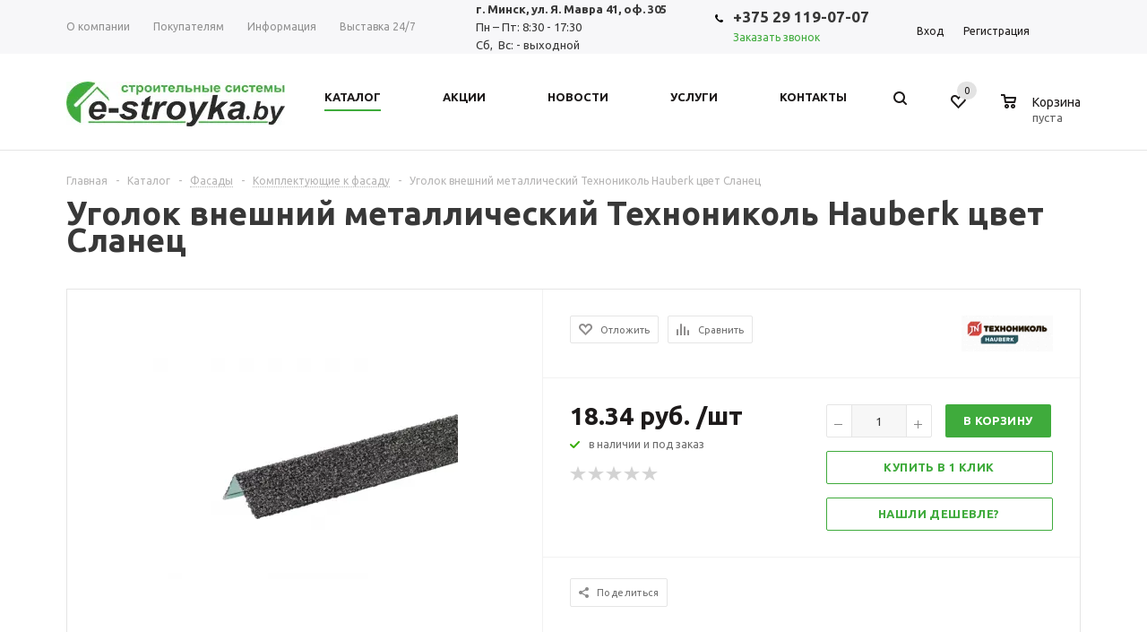

--- FILE ---
content_type: text/html; charset=UTF-8
request_url: https://e-stroyka.by/catalog/fasady/komplektuyushchie-k-fasadu/ugolok_vneshniy_metallicheskiy_tekhnonikol_hauberk_tsvet_slanets/
body_size: 54066
content:
    <!DOCTYPE html>
<html xml:lang="ru" lang="ru"
      xmlns="http://www.w3.org/1999/xhtml" >
    <head>
        <title>Уголок внешний металлический Технониколь Hauberk цвет Сланец</title>
        <meta name="viewport" content="user-scalable=no, initial-scale=1.0, maximum-scale=1.0, width=device-width" />
        <meta name="HandheldFriendly" content="true" />
        <meta name="yes" content="yes" />
        <meta name="apple-mobile-web-app-status-bar-style" content="black" />
        <meta name="SKYPE_TOOLBAR" content="SKYPE_TOOLBAR_PARSER_COMPATIBLE" />
        <meta http-equiv="Content-Type" content="text/html; charset=UTF-8" />
<meta name="keywords" content="уголок внешний металлический технониколь hauberk цвет сланец, доставка, цена, купить" />
<meta name="description" content="Уголок внешний металлический Технониколь Hauberk цвет Сланец  ✅ недорого! ✅ Доставка по Минску и ✅ Беларуси в интернет-магазине e-stroyka.by ☎  +375 29 668-07-07. ✅ Работаем ⌚ с 8.30 до 17.30 " />
<link rel="canonical" href="https://e-stroyka.by/catalog/fasady/komplektuyushchie-k-fasadu/ugolok_vneshniy_metallicheskiy_tekhnonikol_hauberk_tsvet_slanets/" />
<link href="/bitrix/js/ui/fonts/opensans/ui.font.opensans.min.css?16299788332409" type="text/css"  rel="stylesheet" />
<link href="/bitrix/js/main/popup/dist/main.popup.bundle.min.css?162997875223420" type="text/css"  rel="stylesheet" />
<link href="/bitrix/cache/css/ds/e_stroyka/page_6fe5c57488b17da3d440dc1bdb9be6ab/page_6fe5c57488b17da3d440dc1bdb9be6ab_v1.css?17622438881695" type="text/css"  rel="stylesheet" />
<link href="/bitrix/cache/css/ds/e_stroyka/default_ca59dcb792ad383762b7af866bda5d4b/default_ca59dcb792ad383762b7af866bda5d4b_v1.css?17622438393566" type="text/css"  rel="stylesheet" />
<link href="/bitrix/cache/css/ds/e_stroyka/template_a696ac034a7d72c60989483a7b1b6493/template_a696ac034a7d72c60989483a7b1b6493_v1.css?1762243839625900" type="text/css"  data-template-style="true" rel="stylesheet" />
<script type="text/javascript">if(!window.BX)window.BX={};if(!window.BX.message)window.BX.message=function(mess){if(typeof mess==='object'){for(let i in mess) {BX.message[i]=mess[i];} return true;}};</script>
<script type="text/javascript">(window.BX||top.BX).message({'JS_CORE_LOADING':'Загрузка...','JS_CORE_NO_DATA':'- Нет данных -','JS_CORE_WINDOW_CLOSE':'Закрыть','JS_CORE_WINDOW_EXPAND':'Развернуть','JS_CORE_WINDOW_NARROW':'Свернуть в окно','JS_CORE_WINDOW_SAVE':'Сохранить','JS_CORE_WINDOW_CANCEL':'Отменить','JS_CORE_WINDOW_CONTINUE':'Продолжить','JS_CORE_H':'ч','JS_CORE_M':'м','JS_CORE_S':'с','JSADM_AI_HIDE_EXTRA':'Скрыть лишние','JSADM_AI_ALL_NOTIF':'Показать все','JSADM_AUTH_REQ':'Требуется авторизация!','JS_CORE_WINDOW_AUTH':'Войти','JS_CORE_IMAGE_FULL':'Полный размер'});</script>

<script type="text/javascript" src="/bitrix/js/main/core/core.min.js?1629978754260438"></script>

<script>BX.setJSList(['/bitrix/js/main/core/core_ajax.js','/bitrix/js/main/core/core_promise.js','/bitrix/js/main/polyfill/promise/js/promise.js','/bitrix/js/main/loadext/loadext.js','/bitrix/js/main/loadext/extension.js','/bitrix/js/main/polyfill/promise/js/promise.js','/bitrix/js/main/polyfill/find/js/find.js','/bitrix/js/main/polyfill/includes/js/includes.js','/bitrix/js/main/polyfill/matches/js/matches.js','/bitrix/js/ui/polyfill/closest/js/closest.js','/bitrix/js/main/polyfill/fill/main.polyfill.fill.js','/bitrix/js/main/polyfill/find/js/find.js','/bitrix/js/main/polyfill/matches/js/matches.js','/bitrix/js/main/polyfill/core/dist/polyfill.bundle.js','/bitrix/js/main/core/core.js','/bitrix/js/main/polyfill/intersectionobserver/js/intersectionobserver.js','/bitrix/js/main/lazyload/dist/lazyload.bundle.js','/bitrix/js/main/polyfill/core/dist/polyfill.bundle.js','/bitrix/js/main/parambag/dist/parambag.bundle.js']);
BX.setCSSList(['/bitrix/js/main/lazyload/dist/lazyload.bundle.css','/bitrix/js/main/parambag/dist/parambag.bundle.css']);</script>
<script type="text/javascript">(window.BX||top.BX).message({'LANGUAGE_ID':'ru','FORMAT_DATE':'DD.MM.YYYY','FORMAT_DATETIME':'DD.MM.YYYY HH:MI:SS','COOKIE_PREFIX':'BITRIX_SM','SERVER_TZ_OFFSET':'10800','UTF_MODE':'Y','SITE_ID':'ds','SITE_DIR':'/','USER_ID':'','SERVER_TIME':'1763167956','USER_TZ_OFFSET':'0','USER_TZ_AUTO':'Y','bitrix_sessid':'8a64cedf5f70a40572168faa848b7ab0'});</script>


<script type="text/javascript" src="/bitrix/js/main/jquery/jquery-1.8.3.min.js?155545116493637"></script>
<script type="text/javascript" src="/bitrix/js/main/ajax.min.js?155545116422194"></script>
<script type="text/javascript" src="/bitrix/js/currency/currency-core/dist/currency-core.bundle.min.js?16299786052842"></script>
<script type="text/javascript" src="/bitrix/js/currency/core_currency.min.js?1629978605833"></script>
<script type="text/javascript" src="/bitrix/js/main/popup/dist/main.popup.bundle.min.js?162997875261026"></script>
<script type="text/javascript">BX.setJSList(['/local/templates/e_stroyka/components/bitrix/catalog.element/main/script.js','/local/templates/e_stroyka/components/bitrix/sale.gift.product/main/script.js','/local/templates/e_stroyka/components/bitrix/sale.gift.main.products/main/script.js','/local/templates/e_stroyka/components/bitrix/catalog.bigdata.products/main_new/script.js','/local/templates/e_stroyka/js/jquery.actual.min.js','/local/templates/e_stroyka/js/jqModal.js','/local/templates/e_stroyka/js/jquery.fancybox.js','/local/templates/e_stroyka/js/jquery.history.js','/local/templates/e_stroyka/js/jquery.flexslider.js','/local/templates/e_stroyka/js/jquery.validate.min.js','/local/templates/e_stroyka/js/jquery.inputmask.bundle.min.js','/local/templates/e_stroyka/js/jquery.easing.1.3.js','/local/templates/e_stroyka/js/equalize.min.js','/local/templates/e_stroyka/js/jquery.alphanumeric.js','/local/templates/e_stroyka/js/jquery.cookie.js','/local/templates/e_stroyka/js/jquery.plugin.min.js','/local/templates/e_stroyka/js/jquery.countdown.min.js','/local/templates/e_stroyka/js/jquery.countdown-ru.js','/local/templates/e_stroyka/js/jquery.ikSelect.js','/local/templates/e_stroyka/js/sly.js','/local/templates/e_stroyka/js/equalize_ext.js','/local/templates/e_stroyka/js/main.js','/bitrix/components/bitrix/search.title/script.js','/local/templates/e_stroyka/components/bitrix/menu/vertical_multilevel_mob/script.js','/local/templates/e_stroyka/js/custom.js','/local/templates/e_stroyka/components/bitrix/sale.basket.basket.line/normal/script.js']);</script>
<script type="text/javascript">BX.setCSSList(['/local/templates/e_stroyka/components/bitrix/iblock.vote/element_rating/style.css','/local/templates/e_stroyka/components/bitrix/sale.gift.main.products/main/style.css','/local/templates/e_stroyka/css/jquery.fancybox.css','/local/templates/e_stroyka/css/styles.css','/local/templates/e_stroyka/ajax/ajax.css','/local/templates/e_stroyka/components/bitrix/menu/vertical_multilevel_mob/style.css','/local/templates/e_stroyka/styles.css','/local/templates/e_stroyka/template_styles.css','/local/templates/e_stroyka/themes/irish_green/theme.css','/local/templates/e_stroyka/css/media.css','/local/templates/e_stroyka/css/custom.css','/local/templates/e_stroyka/components/bitrix/sale.basket.basket.line/normal/style.css']);</script>
<script type='text/javascript'>window['recaptchaFreeOptions']={'size':'normal','theme':'light','badge':'bottomright','version':'','action':'','lang':'ru','key':'6LeT_dwUAAAAACJZG487riy9Xj3Tj6NIO9IANdBz'};</script>
<script type="text/javascript">"use strict";!function(r,c){var l=l||{};l.form_submit;var i=r.recaptchaFreeOptions;l.loadApi=function(){if(!c.getElementById("recaptchaApi")){var e=c.createElement("script");e.async=!0,e.id="recaptchaApi",e.src="//www.google.com/recaptcha/api.js?onload=RecaptchafreeLoaded&render=explicit&hl="+i.lang,e.onerror=function(){console.error('Failed to load "www.google.com/recaptcha/api.js"')},c.getElementsByTagName("head")[0].appendChild(e)}return!0},l.loaded=function(){if(l.renderById=l.renderByIdAfterLoad,l.renderAll(),"invisible"===i.size){c.addEventListener("submit",function(e){if(e.target&&"FORM"===e.target.tagName){var t=e.target.querySelector("div.g-recaptcha").getAttribute("data-widget");grecaptcha.execute(t),l.form_submit=e.target,e.preventDefault()}},!1);for(var e=c.querySelectorAll(".grecaptcha-badge"),t=1;t<e.length;t++)e[t].style.display="none"}r.jQuery&&jQuery(c).ajaxComplete(function(){l.reset()}),void 0!==r.BX.addCustomEvent&&r.BX.addCustomEvent("onAjaxSuccess",function(){l.reset()})},l.renderAll=function(){for(var e=c.querySelectorAll("div.g-recaptcha"),t=0;t<e.length;t++)e[t].hasAttribute("data-widget")||l.renderById(e[t].getAttribute("id"))},l.renderByIdAfterLoad=function(e){var t=c.getElementById(e),a=grecaptcha.render(t,{sitekey:t.hasAttribute("data-sitekey")?t.getAttribute("data-sitekey"):i.key,theme:t.hasAttribute("data-theme")?t.getAttribute("data-theme"):i.theme,size:t.hasAttribute("data-size")?t.getAttribute("data-size"):i.size,callback:t.hasAttribute("data-callback")?t.getAttribute("data-callback"):i.callback,badge:t.hasAttribute("data-badge")?t.getAttribute("data-badge"):i.badge});t.setAttribute("data-widget",a)},l.reset=function(){l.renderAll();for(var e=c.querySelectorAll("div.g-recaptcha[data-widget]"),t=0;t<e.length;t++){var a=e[t].getAttribute("data-widget");r.grecaptcha&&grecaptcha.reset(a)}},l.submitForm=function(e){if(void 0!==l.form_submit){var t=c.createElement("INPUT");t.setAttribute("type","hidden"),t.name="g-recaptcha-response",t.value=e,l.form_submit.appendChild(t);for(var a=l.form_submit.elements,r=0;r<a.length;r++)if("submit"===a[r].getAttribute("type")){var i=c.createElement("INPUT");i.setAttribute("type","hidden"),i.name=a[r].name,i.value=a[r].value,l.form_submit.appendChild(i)}c.createElement("form").submit.call(l.form_submit)}},l.throttle=function(a,r,i){var n,d,c,l=null,o=0;i=i||{};function u(){o=!1===i.leading?0:(new Date).getTime(),l=null,c=a.apply(n,d),l||(n=d=null)}return function(){var e=(new Date).getTime();o||!1!==i.leading||(o=e);var t=r-(e-o);return n=this,d=arguments,t<=0||r<t?(l&&(clearTimeout(l),l=null),o=e,c=a.apply(n,d),l||(n=d=null)):l||!1===i.trailing||(l=setTimeout(u,t)),c}},l.replaceCaptchaBx=function(){var e=c.body.querySelectorAll("form img");l.renderAll();for(var t=0;t<e.length;t++){var a=e[t];if(/\/bitrix\/tools\/captcha\.php\?(captcha_code|captcha_sid)=[0-9a-z]+/i.test(a.src)&&(a.src="[data-uri]",a.removeAttribute("width"),a.removeAttribute("height"),a.style.display="none",!a.parentNode.querySelector(".g-recaptcha"))){var r="d_recaptcha_"+Math.floor(16777215*Math.random()).toString(16),i=c.createElement("div");i.id=r,i.className="g-recaptcha",a.parentNode.appendChild(i),l.renderById(r)}}var n=c.querySelectorAll('form input[name="captcha_word"]');for(t=0;t<n.length;t++){var d=n[t];"none"!==d.style.display&&(d.style.display="none"),d.value=""}},l.init=function(){l.renderById=l.loadApi,c.addEventListener("DOMContentLoaded",function(){l.renderAll(),l.replaceCaptchaBx();var t=l.throttle(l.replaceCaptchaBx,200),e=r.MutationObserver||r.WebKitMutationObserver||r.MozMutationObserver;e?new e(function(e){e.forEach(function(e){"childList"===e.type&&0<e.addedNodes.length&&"IFRAME"!==e.addedNodes[0].tagName&&t()})}).observe(c.body,{attributes:!1,characterData:!1,childList:!0,subtree:!0,attributeOldValue:!1,characterDataOldValue:!1}):c.addEventListener("DOMNodeInserted",function(e){t()})})},l.init(),r.Recaptchafree=l,r.RecaptchafreeLoaded=l.loaded,r.RecaptchafreeSubmitForm=l.submitForm}(window,document);</script>
<script>BX.message({'PHONE':'Телефон','SOCIAL':'Социальные сети','DESCRIPTION':'Описание магазина','ITEMS':'Товары','LOGO':'Логотип','REGISTER_INCLUDE_AREA':'Текст о регистрации','AUTH_INCLUDE_AREA':'Текст об авторизации','FRONT_IMG':'Изображение компании','EMPTY_CART':'пуста','CATALOG_VIEW_MORE':'... Показать все','CATALOG_VIEW_LESS':'... Свернуть','JS_REQUIRED':'Заполните это поле!','JS_FORMAT':'Неверный формат!','JS_FILE_EXT':'Недопустимое расширение файла!','JS_PASSWORD_COPY':'Пароли не совпадают!','JS_PASSWORD_LENGTH':'Минимум 6 символов!','JS_ERROR':'Неверно заполнено поле!','JS_FILE_SIZE':'Максимальный размер 5мб!','JS_FILE_BUTTON_NAME':'Выберите файл','JS_FILE_DEFAULT':'Файл не найден','JS_DATE':'Некорректная дата!','FANCY_CLOSE':'Закрыть','FANCY_NEXT':'Следующий','FANCY_PREV':'Предыдущий','TOP_AUTH_REGISTER':'Регистрация','CALLBACK':'Заказать звонок','UNTIL_AKC':'До конца акции','TITLE_QUANTITY_BLOCK':'Остаток','TITLE_QUANTITY':'штук','COUNTDOWN_SEC':'сек.','COUNTDOWN_MIN':'мин.','COUNTDOWN_HOUR':'час.','COUNTDOWN_DAY0':'дней','COUNTDOWN_DAY1':'день','COUNTDOWN_DAY2':'дня','COUNTDOWN_WEAK0':'Недель','COUNTDOWN_WEAK1':'Неделя','COUNTDOWN_WEAK2':'Недели','COUNTDOWN_MONTH0':'Месяцев','COUNTDOWN_MONTH1':'Месяц','COUNTDOWN_MONTH2':'Месяца','COUNTDOWN_YEAR0':'Лет','COUNTDOWN_YEAR1':'Год','COUNTDOWN_YEAR2':'Года','CATALOG_PARTIAL_BASKET_PROPERTIES_ERROR':'Заполнены не все свойства у добавляемого товара','CATALOG_EMPTY_BASKET_PROPERTIES_ERROR':'Выберите свойства товара, добавляемые в корзину в параметрах компонента','CATALOG_ELEMENT_NOT_FOUND':'Элемент не найден','ERROR_ADD2BASKET':'Ошибка добавления товара в корзину','CATALOG_SUCCESSFUL_ADD_TO_BASKET':'Успешное добавление товара в корзину','ERROR_BASKET_TITLE':'Ошибка корзины','ERROR_BASKET_PROP_TITLE':'Выберите свойства, добавляемые в корзину','ERROR_BASKET_BUTTON':'Выбрать','BASKET_TOP':'Корзина в шапке','ERROR_ADD_DELAY_ITEM':'Ошибка отложенной корзины','VIEWED_TITLE':'Ранее вы смотрели','VIEWED_BEFORE':'Ранее вы смотрели','BEST_TITLE':'Лучшие предложения','FROM':'от','TITLE_BLOCK_VIEWED_NAME':'Ранее вы смотрели','BASKET_CHANGE_TITLE':'Ваш заказ','BASKET_CHANGE_LINK':'Изменить','FULL_ORDER':'Оформление обычного заказа','BASKET_PRINT_BUTTON':'Распечатать заказ','BASKET_CLEAR_ALL_BUTTON':'Очистить','BASKET_QUICK_ORDER_BUTTON':'Быстрый заказ','BASKET_CONTINUE_BUTTON':'Продолжить покупки','BASKET_ORDER_BUTTON':'Оформить заказ','FRONT_STORES':'Заголовок со списком элементов','/home/estroyka/web/e-stroyka.by/public_html/bitrix/modules/main/lang/ru/classes/general/user.php':{'main_user_captcha_error':'Не пройдена проверка от автоматических сообщений','MAIN_FUNCTION_REGISTER_CAPTCHA':'Не пройдена проверка от автоматических сообщений'},'/home/estroyka/web/e-stroyka.by/public_html/bitrix/modules/form/lang/ru/include.php':{'FORM_WRONG_CAPTCHA':'Не пройдена проверка от автоматических сообщений'},'/home/estroyka/web/e-stroyka.by/public_html/bitrix/components/bitrix/iblock.element.add.form/lang/ru/component.php':{'IBLOCK_FORM_WRONG_CAPTCHA':'Не пройдена проверка от автоматических сообщений'},'':{'POSTM_CAPTCHA':'Не пройдена проверка от автоматических сообщений'},'/home/estroyka/web/e-stroyka.by/public_html/bitrix/components/bitrix/catalog.product.subscribe/lang/ru/ajax.php':{'CPSA_INCCORECT_INPUT_CAPTHA':'Не пройдена проверка от автоматических сообщений'},'/home/estroyka/web/e-stroyka.by/public_html/bitrix/components/bitrix/forum.comments/lang/ru/class.php':{'POSTM_CAPTCHA':'Не пройдена проверка от автоматических сообщений'},'/home/estroyka/web/e-stroyka.by/public_html/bitrix/components/bitrix/forum.message.send/lang/ru/component.php':{'F_BAD_CAPTCHA':'Не пройдена проверка от автоматических сообщений'},'/home/estroyka/web/e-stroyka.by/public_html/bitrix/components/bitrix/idea.comment.list/lang/ru/component.php':{'B_B_PC_CAPTCHA_ERROR':'Не пройдена проверка от автоматических сообщений'},'/home/estroyka/web/e-stroyka.by/public_html/bitrix/components/bitrix/infoportal.element.add.form/lang/ru/component.php':{'IBLOCK_FORM_WRONG_CAPTCHA':'Не пройдена проверка от автоматических сообщений'},'/home/estroyka/web/e-stroyka.by/public_html/bitrix/components/bitrix/main.feedback/lang/ru/component.php':{'MF_CAPTCHA_WRONG':'Не пройдена проверка от автоматических сообщений','MF_CAPTHCA_EMPTY':'Не пройдена проверка от автоматических сообщений'},'/home/estroyka/web/e-stroyka.by/public_html/bitrix/components/bitrix/main.register/lang/ru/component.php':{'REGISTER_WRONG_CAPTCHA':'Не пройдена проверка от автоматических сообщений'},'/home/estroyka/web/e-stroyka.by/public_html/bitrix/components/bitrix/sale.notice.product/lang/ru/component.php':{'NOTIFY_NO_CAPTHA':'Не пройдена проверка от автоматических сообщений'},'/home/estroyka/web/e-stroyka.by/public_html/bitrix/components/bitrix/socialnetwork.blog.post.comment/lang/ru/component.php':{'B_B_PC_CAPTCHA_ERROR':'Не пройдена проверка от автоматических сообщений'},'/home/estroyka/web/e-stroyka.by/public_html/bitrix/modules/vote/lang/ru/classes/general/vote.php':{'VOTE_BAD_CAPTCHA':'Не пройдена проверка от автоматических сообщений'},'/home/estroyka/web/e-stroyka.by/public_html/bitrix/components/bitrix/blog.post.comment.list/lang/ru/class.php':{'B_B_PC_CAPTCHA_ERROR':'Не пройдена проверка от автоматических сообщений'},'/home/estroyka/web/e-stroyka.by/public_html/bitrix/components/bitrix/blog.post.comment/lang/ru/class.php':{'B_B_PC_CAPTCHA_ERROR':'Не пройдена проверка от автоматических сообщений'}})</script>
<link rel="shortcut icon" href="/favicon.ico?1622406982" type="image/x-icon" />
<link rel="apple-touch-icon" sizes="57x57" href="/upload/resize_cache/webp/include/favicon_57.webp" />
<link rel="apple-touch-icon" sizes="72x72" href="/upload/resize_cache/webp/include/favicon_72.webp" />



<script type="text/javascript"  src="/bitrix/cache/js/ds/e_stroyka/template_488730da5f3c3c11c673b55dd26c46c2/template_488730da5f3c3c11c673b55dd26c46c2_v1.js?1762243839294426"></script>
<script type="text/javascript"  src="/bitrix/cache/js/ds/e_stroyka/page_f1fbe7bfad7e41afee782b55a392101a/page_f1fbe7bfad7e41afee782b55a392101a_v1.js?1762243888112810"></script>
<script type="text/javascript"  src="/bitrix/cache/js/ds/e_stroyka/default_73138dae434047e3c2e248881c024335/default_73138dae434047e3c2e248881c024335_v1.js?17622438394459"></script>
<script type="text/javascript">var _ba = _ba || []; _ba.push(["aid", "96c928d025174cfb60f51c6d79877445"]); _ba.push(["host", "e-stroyka.by"]); _ba.push(["ad[ct][item]", "[base64]"]);_ba.push(["ad[ct][user_id]", function(){return BX.message("USER_ID") ? BX.message("USER_ID") : 0;}]);_ba.push(["ad[ct][recommendation]", function() {var rcmId = "";var cookieValue = BX.getCookie("BITRIX_SM_RCM_PRODUCT_LOG");var productId = 1306;var cItems = [];var cItem;if (cookieValue){cItems = cookieValue.split(".");}var i = cItems.length;while (i--){cItem = cItems[i].split("-");if (cItem[0] == productId){rcmId = cItem[1];break;}}return rcmId;}]);_ba.push(["ad[ct][v]", "2"]);(function() {var ba = document.createElement("script"); ba.type = "text/javascript"; ba.async = true;ba.src = (document.location.protocol == "https:" ? "https://" : "http://") + "bitrix.info/ba.js";var s = document.getElementsByTagName("script")[0];s.parentNode.insertBefore(ba, s);})();</script>


                                <!--res1=https://e-stroyka.by/catalog/fasady/komplektuyushchie-k-fasadu/ugolok_vneshniy_metallicheskiy_tekhnonikol_hauberk_tsvet_slanets/  -->
        <meta property="og:title" content="Уголок внешний металлический Технониколь Hauberk цвет Сланец"
        <meta property="og:description" content="Уголок внешний металлический Технониколь Hauberk цвет Сланец  ✅ недорого! ✅ Доставка по Минску и ✅ Беларуси в интернет-магазине e-stroyka.by ☎  +375 29 668-07-07. ✅ Работаем ⌚ с 8.30 до 17.30 ">
        <meta property="og:image" content="https://e-stroyka.by/images/e-stroyka.jpg" />
        <meta property="og:url" content="https://e-stroyka.by/catalog/fasady/komplektuyushchie-k-fasadu/ugolok_vneshniy_metallicheskiy_tekhnonikol_hauberk_tsvet_slanets/"/>
        <meta property="og:site_name" content="Интернет магазин компании ООО ДомаМир" />
        <meta property="og:locale" content="ru_RU" />
        <meta property="og:type" content="website" />
        <link rel="home" href="" />
        <!--[if gte IE 9]>
        <style type="text/css">.basket_button, .button30, .icon {
            filter: none;
        }</style>
        <![endif]-->
        <link href='https://fonts.googleapis.com/css?family=Ubuntu:400,500,700,400italic&subset=latin,cyrillic'
              rel='stylesheet' type='text/css'>

        <link href="/add/template_styles.css" type="text/css" data-template-style="true" rel="stylesheet">

        <link rel="apple-touch-icon" sizes="57x57" href="/upload/resize_cache/webp//apple-icon-57x57.webp">
        <link rel="apple-touch-icon" sizes="60x60" href="/upload/resize_cache/webp//apple-icon-60x60.webp">
        <link rel="apple-touch-icon" sizes="72x72" href="/upload/resize_cache/webp//apple-icon-72x72.webp">
        <link rel="apple-touch-icon" sizes="76x76" href="/upload/resize_cache/webp//apple-icon-76x76.webp">
        <link rel="apple-touch-icon" sizes="114x114" href="/upload/resize_cache/webp//apple-icon-114x114.webp">
        <link rel="apple-touch-icon" sizes="120x120" href="/upload/resize_cache/webp//apple-icon-120x120.webp">
        <link rel="apple-touch-icon" sizes="144x144" href="/upload/resize_cache/webp//apple-icon-144x144.webp">
        <link rel="apple-touch-icon" sizes="152x152" href="/upload/resize_cache/webp//apple-icon-152x152.webp">
        <link rel="apple-touch-icon" sizes="180x180" href="/upload/resize_cache/webp//apple-icon-180x180.webp">
        <link rel="icon" type="image/png" sizes="192x192"  href="/upload/resize_cache/webp//android-icon-192x192.webp">
        <link rel="icon" type="image/png" sizes="32x32" href="/upload/resize_cache/webp//favicon-32x32.webp">
        <link rel="icon" type="image/png" sizes="96x96" href="/upload/resize_cache/webp//favicon-96x96.webp">
        <link rel="icon" type="image/png" sizes="16x16" href="/upload/resize_cache/webp//favicon-16x16.webp">
        <link rel="manifest" href="/manifest.json">
        <meta name="msapplication-TileColor" content="#ffffff">
        <meta name="msapplication-TileImage" content="/upload/resize_cache/webp//ms-icon-144x144.webp">
        <meta name="theme-color" content="#ffffff">

        <script src="/add/jquery.cookie.js"></script>
        <script src="/add/jquery.ikSelect.js"></script>
        <script src="/add/jquery.mobile.custom.touch.min.js"></script>
        <script src="/add/main.js"></script>

        <!-- Google Tag Manager -->
        <script>(function (w, d, s, l, i) {
                w[l] = w[l] || [];
                w[l].push({
                    'gtm.start':
                        new Date().getTime(), event: 'gtm.js'
                });
                var f = d.getElementsByTagName(s)[0],
                    j = d.createElement(s), dl = l != 'dataLayer' ? '&l=' + l : '';
                j.async = true;
                j.src =
                    'https://www.googletagmanager.com/gtm.js?id=' + i + dl;
                f.parentNode.insertBefore(j, f);
            })(window, document, 'script', 'dataLayer', 'GTM-KRPD78R');</script>
        <!-- End Google Tag Manager -->
    </head>
<body id="main">
    <!-- Google Tag Manager (noscript) -->
    <noscript>
        <iframe src="https://www.googletagmanager.com/ns.html?id=GTM-KRPD78R"
                height="0" width="0" style="display:none;visibility:hidden"></iframe>
    </noscript>
    <!-- End Google Tag Manager (noscript) -->
    <div id="panel"></div>
		<script type="text/javascript">
		var arMShopOptions = {};

		jQuery.extend(jQuery.validator.messages,{
			required: '',
			email: '',
			minlength: '',
			equalTo: '',
			captcha: '',
		});
		BX.message({'MIN_ORDER_PRICE_TEXT':'<b>Минимальная сумма заказа #PRICE#<\/b><br/>\nПожалуйста, добавьте еще товаров в корзину '});
		</script>
		<!--'start_frame_cache_options-block'-->		<script>
			var arBasketAspro = {'BASKET':[],'DELAY':[],'SUBSCRIBE':[],'COMPARE':[]};
			$(document).ready(function() {
				setBasketAspro();
			});
		</script>
		<!--'end_frame_cache_options-block'-->
		<script type="text/javascript">

		var arMShopOptions = ({
			"SITE_ID" : "ds",
			"SITE_DIR" : "/",
			"FORM" : ({
				"ASK_FORM_ID" : "ASK",
				"SERVICES_FORM_ID" : "SERVICES",
				"FEEDBACK_FORM_ID" : "FEEDBACK",
				"CALLBACK_FORM_ID" : "CALLBACK",
				"RESUME_FORM_ID" : "RESUME",
				"TOORDER_FORM_ID" : "TOORDER"
			}),
			"PAGES" : ({
				"FRONT_PAGE" : "",
				"BASKET_PAGE" : "",
				"ORDER_PAGE" : "",
				"PERSONAL_PAGE" : "",
				"CATALOG_PAGE" : "1"
			}),
			"PRICES" : ({
				"MIN_PRICE" : "1",
			}),
			"THEME" : ({
				"THEME_SWITCHER" : "n",
				"COLOR_THEME" : "irish_green",
				"CUSTOM_COLOR_THEME" : "01aae3",
				"LOGO_IMAGE" : "/upload/resize_cache/webp/upload/aspro.mshop/d6a/d6a507b159949ab3f429bf0168c9707b.webp",
				"FAVICON_IMAGE" : "/favicon.ico?1622406982",
				"APPLE_TOUCH_ICON_57_IMAGE" : "/upload/resize_cache/webp/include/favicon_57.webp",
				"APPLE_TOUCH_ICON_72_IMAGE" : "/upload/resize_cache/webp/include/favicon_72.webp",
				"BANNER_WIDTH" : "average",
				"BANNER_ANIMATIONTYPE" : "FADE",
				"BANNER_SLIDESSHOWSPEED" : "5000",
				"BANNER_ANIMATIONSPEED" : "600",
				"HEAD" : ({
					"VALUE" : "type_1",
					"MENU" : "type_1",
					"MENU_COLOR" : "none",
					"HEAD_COLOR" : "white",
				}),
				"BASKET" : "normal",
				"STORES" : "light",
				"STORES_SOURCE" : "iblock",
				"TYPE_SKU" : "type_1",
				"TYPE_VIEW_FILTER" : "vertical",
				"SHOW_BASKET_ONADDTOCART" : "Y",
				"SHOW_ONECLICKBUY_ON_BASKET_PAGE" : "Y",
				"SHOW_BASKET_PRINT" : "N",
				"PHONE_MASK" : "",
				"VALIDATE_PHONE_MASK" : "",
				"SCROLLTOTOP_TYPE" : "ROUND_COLOR",
				"SCROLLTOTOP_POSITION" : "PADDING",
			}),
			"COUNTERS":({
				"YANDEX_COUNTER" : "1339",
				"GOOGLE_COUNTER" : "323",
				"YANDEX_ECOMERCE" : "Y",
				"GOOGLE_ECOMERCE" : "Y",
				"TYPE":{
					"ONE_CLICK":"Покупка в 1 клик",
					"QUICK_ORDER":"Быстрый заказ",
				},
				"GOOGLE_EVENTS":{
					"ADD2BASKET": "addToCart",
					"REMOVE_BASKET": "removeFromCart",
					"CHECKOUT_ORDER": "checkout",
				}
				/*
				"GOALS" : {
					"TO_BASKET": "TO_BASKET",
					"ORDER_START": "ORDER_START",
					"ORDER_SUCCESS": "ORDER_SUCCESS",
					"QUICK_ORDER_SUCCESS": "QUICK_ORDER_SUCCESS",
					"ONE_CLICK_BUY_SUCCESS": "ONE_CLICK_BUY_SUCCESS",
				}
				*/
			}),
			"JS_ITEM_CLICK":({
				"precision" : 6,
				"precisionFactor" : Math.pow(10,6)
			})
		});

		$(document).ready(function(){
			$.extend( $.validator.messages, {
				required: BX.message('JS_REQUIRED'),
				email: BX.message('JS_FORMAT'),
				equalTo: BX.message('JS_PASSWORD_COPY'),
				minlength: BX.message('JS_PASSWORD_LENGTH'),
				remote: BX.message('JS_ERROR')
			});

			$.validator.addMethod(
				'regexp', function( value, element, regexp ){
					var re = new RegExp( regexp );
					return this.optional( element ) || re.test( value );
				},
				BX.message('JS_FORMAT')
			);

			$.validator.addMethod(
				'filesize', function( value, element, param ){
					return this.optional( element ) || ( element.files[0].size <= param )
				},
				BX.message('JS_FILE_SIZE')
			);

			$.validator.addMethod(
				'date', function( value, element, param ) {
					var status = false;
					if(!value || value.length <= 0){
						status = false;
					}
					else{
						// html5 date allways yyyy-mm-dd
						var re = new RegExp('^([0-9]{4})(.)([0-9]{2})(.)([0-9]{2})$');
						var matches = re.exec(value);
						if(matches){
							var composedDate = new Date(matches[1], (matches[3] - 1), matches[5]);
							status = ((composedDate.getMonth() == (matches[3] - 1)) && (composedDate.getDate() == matches[5]) && (composedDate.getFullYear() == matches[1]));
						}
						else{
							// firefox
							var re = new RegExp('^([0-9]{2})(.)([0-9]{2})(.)([0-9]{4})$');
							var matches = re.exec(value);
							if(matches){
								var composedDate = new Date(matches[5], (matches[3] - 1), matches[1]);
								status = ((composedDate.getMonth() == (matches[3] - 1)) && (composedDate.getDate() == matches[1]) && (composedDate.getFullYear() == matches[5]));
							}
						}
					}
					return status;
				}, BX.message('JS_DATE')
			);

			$.validator.addMethod(
				'extension', function(value, element, param){
					param = typeof param === 'string' ? param.replace(/,/g, '|') : 'png|jpe?g|gif';
					return this.optional(element) || value.match(new RegExp('.(' + param + ')$', 'i'));
				}, BX.message('JS_FILE_EXT')
			);

			$.validator.addMethod(
				'captcha', function( value, element, params ){
					return $.validator.methods.remote.call(this, value, element,{
						url: arMShopOptions['SITE_DIR'] + 'ajax/check-captcha.php',
						type: 'post',
						data:{
							captcha_word: value,
							captcha_sid: function(){
								return $(element).closest('form').find('input[name="captcha_sid"]').val();
							}
						}
					});
				},
				BX.message('JS_ERROR')
			);

			$.validator.addClassRules({
				'phone':{
					regexp: arMShopOptions['THEME']['VALIDATE_PHONE_MASK']
				},
				'confirm_password':{
					equalTo: 'input[name="REGISTER\[PASSWORD\]"]',
					minlength: 6
				},
				'password':{
					minlength: 6
				},
				'inputfile':{
					extension: arMShopOptions['THEME']['VALIDATE_FILE_EXT'],
					filesize: 5000000
				},
				'captcha':{
					captcha: ''
				}
			});

			if(arMShopOptions['THEME']['PHONE_MASK']){
				$('input.phone').inputmask('mask', {'mask': arMShopOptions['THEME']['PHONE_MASK']});
			}

			jqmEd('feedback', arMShopOptions['FORM']['FEEDBACK_FORM_ID']);
			jqmEd('ask', arMShopOptions['FORM']['ASK_FORM_ID'], '.ask_btn');
			jqmEd('services', arMShopOptions['FORM']['SERVICES_FORM_ID'], '.services_btn','','.services_btn');
			if($('.resume_send').length){
				$('.resume_send').live('click', function(e){
					$("body").append("<span class='resume_send_wr' style='display:none;'></span>");
					jqmEd('resume', arMShopOptions['FORM']['RESUME_FORM_ID'], '.resume_send_wr','', this);
					$("body .resume_send_wr").click();
					$("body .resume_send_wr").remove();
				})
			}
			jqmEd('callback', arMShopOptions['FORM']['CALLBACK_FORM_ID'], '.callback_btn');
		});
		</script>

															<script type="text/javascript">
				function jsPriceFormat(_number){
					BX.Currency.setCurrencyFormat('BYN', {'CURRENCY':'BYN','LID':'ru','FORMAT_STRING':'# руб.','FULL_NAME':'Белорусский рубль','DEC_POINT':'.','THOUSANDS_SEP':' ','DECIMALS':'2','THOUSANDS_VARIANT':'S','HIDE_ZERO':'Y','CREATED_BY':'','DATE_CREATE':'2017-01-19 20:31:40','MODIFIED_BY':'1','TIMESTAMP_X':'2019-07-24 23:52:16','TEMPLATE':{'SINGLE':'# руб.','PARTS':['#',' руб.'],'VALUE_INDEX':'0'}});
					return BX.Currency.currencyFormat(_number, 'BYN', true);
				}
				</script>
					
				<div class="wrapper  h_color_white m_color_none  basket_normal head_type_1 banner_average">
    <div class="header_wrap ">
        <div class="top-h-row">
            <div class="wrapper_inner header__wrapper">
                <div class="content_menu">
                    	<ul class="menu">
					<li  >
				<a href="/company/"><span>О компании</span></a>
			</li>
					<li  >
				<a href="/help/"><span>Покупателям</span></a>
			</li>
					<li  >
				<a href="/info/"><span>Информация</span></a>
			</li>
					<li  >
				<a href="/services/showroom/"><span>Выставка 24/7</span></a>
			</li>
			</ul>
	<script>
		$(".content_menu .menu > li:not(.current) > a").click(function()
		{
			$(this).parents("li").siblings().removeClass("current");
			$(this).parents("li").addClass("current");
		});
	</script>
                </div>
                <div class="header-contacts">
                    <p>
 <b>г. Минск, ул. Я. Мавра 41, оф. 305</b>
</p>
<p>
	 Пн – Пт: 8:30 - 17:30
</p>
<p>
	 Сб,&nbsp; Вс: - выходной
</p>                </div>
                <div class="phones">
							<span class="phone_wrap">
								<span class="icons"></span>
								<span class="phone_text">
									<a rel="nofollow" href="tel:+375291190707"><strong>+375 29 119-07-07</strong></a>								</span>
							</span>
                    <span class="order_wrap_btn">
								                                    <span class="callback_btn">Заказать звонок</span>
                                							</span>
                </div>
                <div class="h-user-block" id="personal_block">
                    <div class="form_mobile_block">
                        <div class="search_middle_block">	<div id="title-search3" class="stitle_form">
		<form action="/catalog/">
			<div class="form-control1 bg">
				<input id="title-search-input3" type="text" name="q" value="" size="40" class="text small_block" maxlength="50" autocomplete="off" placeholder="Поиск по сайту" /><input name="s" type="submit" value="Поиск" class="button icon" />
			</div>
		</form>
	</div>
<script type="text/javascript">
var jsControl = new JCTitleSearch({
	//'WAIT_IMAGE': '/bitrix/themes/.default/images/wait.gif',
	'AJAX_PAGE' : '/catalog/fasady/komplektuyushchie-k-fasadu/ugolok_vneshniy_metallicheskiy_tekhnonikol_hauberk_tsvet_slanets/',
	'CONTAINER_ID': 'title-search3',
	'INPUT_ID': 'title-search-input3',
	'MIN_QUERY_LEN': 2
});
$("#title-search-input3").focus(function() { $(this).parents("form").find("button[type='submit']").addClass("hover"); });
$("#title-search-input3").blur(function() { $(this).parents("form").find("button[type='submit']").removeClass("hover"); });
</script>
</div>
                    </div>
                    <form id="auth_params" action="/ajax/show_personal_block.php">
	<input type="hidden" name="REGISTER_URL" value="/auth/registration/" />
	<input type="hidden" name="FORGOT_PASSWORD_URL" value="/auth/forgot-password/" />
	<input type="hidden" name="PROFILE_URL" value="/personal/" />
	<input type="hidden" name="SHOW_ERRORS" value="Y" />
</form>
<!--'start_frame_cache_iIjGFB'-->	<div class="module-enter no-have-user">
		<span class="avtorization-call enter"><span>Вход</span></span>
		<!--noindex--><a class="register" rel="nofollow" href="/auth/registration/"><span>Регистрация</span></a><!--/noindex-->
		<script type="text/javascript">
		$(document).ready(function(){
			jqmEd('enter', 'auth', '.avtorization-call.enter');
		});
		</script>
	</div>
<!--'end_frame_cache_iIjGFB'-->                </div>
                <div class="clearfix"></div>
            </div>
        </div>
        <header id="header">
            <div class="wrapper_inner">
                <table class="middle-h-row">
                    <tr>
                        <td class="logo_wrapp">
                            <div class="logo">
                                		<a href="/"><img src="/upload/resize_cache/webp/upload/aspro.mshop/d6a/d6a507b159949ab3f429bf0168c9707b.webp" alt="e-stroyka" title="e-stroyka" /></a>
		<a href="/" class="print_img"><img src="/upload/resize_cache/webp/upload/aspro.mshop/d6a/d6a507b159949ab3f429bf0168c9707b.webp" alt="e-stroyka" title="e-stroyka" /></a>
		                            </div>
                        </td>
                        <td class="center_block">
                            <div class="main-nav">
                                    <div id="panel"></div>
    <ul class="menu1 adaptive hidden-xs hidd1">
        <li class="menu_opener"><a>Меню</a><i class="icon"></i></li>
    </ul>

    <ul class="menu full aaa" style="display: none">
                    <li class="menu_item_l1  current catalog">
                <a href="/catalog/">
                    <span>Каталог</span>
                </a>
                                                    <div class="child cat_menu">
	<div class="child_wrapp">
												<ul >
				<li class="menu_title"><a href="/catalog/skatnaya-krovlya/">Скатная кровля</a></li>
																				<li  class="menu_item menu_item_line"><a href="/catalog/skatnaya-krovlya/gibkaya-cherepitsa/" >Гибкая черепица</a></li>
																	<li  class="menu_item menu_item_line"><a href="/catalog/skatnaya-krovlya/komplektuyushchie-k-gibkoy-cherepitse/" >Комплектующие к гибкой черепице</a></li>
																	<li  class="menu_item menu_item_line"><a href="/catalog/skatnaya-krovlya/kompozitnaya-cherepitsa-luxard/" >Композитная черепица LUXARD</a></li>
																	<li  class="menu_item menu_item_line"><a href="/catalog/skatnaya-krovlya/sofity/" >Софиты</a></li>
																	<li  class="menu_item menu_item_line"><a href="/catalog/skatnaya-krovlya/rulonnaya-cherepitsa/" >Рулонная черепица</a></li>
																	<li  class="menu_item menu_item_line"><a href="/catalog/skatnaya-krovlya/vodostochnaya-sistema/" >Водосточная система</a></li>
																	<li  class="menu_item menu_item_line"><a href="/catalog/skatnaya-krovlya/ventilyatsionnaya-sistema/" >Вентиляционная система</a></li>
																	<li  class="menu_item menu_item_line"><a href="/catalog/skatnaya-krovlya/plita-osb-3-kronospan/" >Плита влагостойкая OSB</a></li>
																	<li  class="menu_item menu_item_line"><a href="/catalog/skatnaya-krovlya/okna-mansardnye/" >Окна мансардные</a></li>
																							</ul>
								<ul >
				<li class="menu_title"><a href="/catalog/ploskaya-krovlya/">Плоская кровля</a></li>
																				<li  class="menu_item menu_item_line"><a href="/catalog/ploskaya-krovlya/rulonnye-krovelnye-materialy/" >Рулонные кровельные материалы</a></li>
																	<li  class="menu_item menu_item_line"><a href="/catalog/ploskaya-krovlya/komplektuyushchie-k-rulonnoy-krovle/" >Комплектующие к рулонной кровле</a></li>
																	<li  class="menu_item menu_item_line"><a href="/catalog/ploskaya-krovlya/mastika-praymer-bitum/" >Мастика, праймер, битум</a></li>
																	<li  class="menu_item menu_item_line"><a href="/catalog/ploskaya-krovlya/pvkh-membrana/" >ПВХ мембрана</a></li>
																							</ul>
								<ul class="last">
				<li class="menu_title"><a href="/catalog/gidroizolyatsiya-zvukoizolyatsiya/">Гидроизоляция, Звукоизоляция</a></li>
																				<li  class="menu_item menu_item_line"><a href="/catalog/gidroizolyatsiya-zvukoizolyatsiya/plenki-i-membrana/" >Пленки и мембрана</a></li>
																	<li  class="menu_item menu_item_line"><a href="/catalog/gidroizolyatsiya-zvukoizolyatsiya/gidroizolyatsiya/" >Гидроизоляция</a></li>
																	<li  class="menu_item menu_item_line"><a href="/catalog/gidroizolyatsiya-zvukoizolyatsiya/zvukoizolyatsiya/" >Звукоизоляция</a></li>
																	<li  class="menu_item menu_item_line"><a href="/catalog/gidroizolyatsiya-zvukoizolyatsiya/lenta-gemetiziruyushchaya/" >Лента герметизирующая</a></li>
																	<li  class="menu_item menu_item_line"><a href="/catalog/gidroizolyatsiya-zvukoizolyatsiya/komplektuyushchie-/" >Комплектующие</a></li>
																	<li  class="menu_item menu_item_line"><a href="/catalog/gidroizolyatsiya-zvukoizolyatsiya/profilirovannaya-membrana/" >Профилированная мембрана</a></li>
																	<li  class="menu_item menu_item_line"><a href="/catalog/gidroizolyatsiya-zvukoizolyatsiya/geotekstil/" >Геотекстиль</a></li>
																							</ul>
								<ul >
				<li class="menu_title"><a href="/catalog/fasady/">Фасады</a></li>
																				<li  class="menu_item menu_item_line"><a href="/catalog/fasady/fasadnaya-plitka-khauberk/" >Фасадная плитка Хауберк</a></li>
																	<li  class="menu_item menu_item_line"><a href="/catalog/fasady/komplektuyushchie-k-fasadu/" >Комплектующие к фасаду</a></li>
																	<li  class="menu_item menu_item_line"><a href="/catalog/fasady/vinilovyy-sayding/" >Виниловый сайдинг</a></li>
																	<li  class="menu_item menu_item_line"><a href="/catalog/fasady/fasadnye-paneli/" >Фасадные панели</a></li>
																							</ul>
								<ul >
				<li class="menu_title"><a href="/catalog/teploizolyatsiya/">Теплоизоляция</a></li>
																				<li  class="menu_item menu_item_line"><a href="/catalog/teploizolyatsiya/kamennaya_vata/" >Каменная вата</a></li>
																	<li  class="menu_item menu_item_line"><a href="/catalog/teploizolyatsiya/steklovata/" >Стекловата (стекловолокно)</a></li>
																	<li  class="menu_item menu_item_line"><a href="/catalog/teploizolyatsiya/ekstruzionnyy_uteplitel_xps/" >Экструзионный утеплитель XPS</a></li>
																	<li  class="menu_item menu_item_line"><a href="/catalog/teploizolyatsiya/pir-uteplitel/" >PIR утеплитель</a></li>
																	<li  class="menu_item menu_item_line"><a href="/catalog/teploizolyatsiya/komplektuyushchie/" >Комплектующие</a></li>
																							</ul>
								<ul class="last">
				<li class="menu_title"><a href="/catalog/vnutrennya-otdelka/">Внутрення отделка</a></li>
																				<li  class="menu_item menu_item_line"><a href="/catalog/vnutrennya-otdelka/gidroizolyatsiya-i-gruntovka/" >Гидроизоляция и грунтовка</a></li>
																	<li  class="menu_item menu_item_line"><a href="/catalog/vnutrennya-otdelka/steklokholst/" >Стеклохолст</a></li>
																							</ul>
								<ul >
				<li class="menu_title"><a href="/catalog/domokomplekty/">Дома, Домокомплекты</a></li>
																				<li  class="menu_item menu_item_line"><a href="/catalog/domokomplekty/Mikea/" >Mikea</a></li>
																	<li  class="menu_item menu_item_line"><a href="/catalog/domokomplekty/domtn/" >Дом ТН</a></li>
																	<li  class="menu_item menu_item_line"><a href="/catalog/domokomplekty/konnektory-finha/" >Коннекторы FINHA</a></li>
																							</ul>
								<ul >
				<li class="menu_title"><a href="/catalog/dorozhnye-materialy/">Дорожные материалы</a></li>
																				<li  class="menu_item menu_item_line"><a href="/catalog/dorozhnye-materialy/asfalt-kholodnyy-soms-10/" >Асфальт холодный СОМС-10</a></li>
																	<li  class="menu_item menu_item_line"><a href="/catalog/dorozhnye-materialy/antigololednyy-reagent/" >Антигололедный реагент</a></li>
																	<li  class="menu_item menu_item_line"><a href="/catalog/dorozhnye-materialy/zhidkost-stekloomyvayushchaya/" >Жидкость стеклоомывающая</a></li>
																							</ul>
								<ul class="last">
				<li class="menu_title"><a href="/catalog/peny_germetiki_kley/">Пены, герметики, клей</a></li>
																				<li  class="menu_item menu_item_line"><a href="/catalog/peny_germetiki_kley/pena/" >Пена</a></li>
																	<li  class="menu_item menu_item_line"><a href="/catalog/peny_germetiki_kley/germetik/" >Герметик</a></li>
																	<li  class="menu_item menu_item_line"><a href="/catalog/peny_germetiki_kley/kley/" >Клей</a></li>
																							</ul>
								<ul >
				<li class="menu_title"><a href="/catalog/metizy/">Метизы</a></li>
																				<li  class="menu_item menu_item_line"><a href="/catalog/metizy/dyubeli/" >Дюбели</a></li>
																	<li  class="menu_item menu_item_line"><a href="/catalog/metizy/samorezy/" >Саморезы</a></li>
																	<li  class="menu_item menu_item_line"><a href="/catalog/metizy/prochee/" >Прочее</a></li>
																							</ul>
								<ul >
				<li class="menu_title"><a href="/catalog/rasprodazha/">Распродажа</a></li>
							</ul>
			</div>
</div>
                            </li>
                    <li class="menu_item_l1 ">
                <a href="/sale/">
                    <span>Акции</span>
                </a>
                                            </li>
                    <li class="menu_item_l1 ">
                <a href="/company/news/">
                    <span>Новости</span>
                </a>
                                            </li>
                    <li class="menu_item_l1 ">
                <a href="/services/">
                    <span>Услуги</span>
                </a>
                                    <div class="child submenu line">
                        <div class="child_wrapp">
                                                            <a class=""
                                   href="/services/konsultatsiya-spetsialista/">Помощь консультанта</a>
                                                            <a class=""
                                   href="/services/podbor-krovli/">Подбор кровли</a>
                                                            <a class=""
                                   href="/services/onlayn-kalkulyator/">Онлайн калькулятор</a>
                                                            <a class=""
                                   href="/services/stroitelnye-raboty/">Строительные работы</a>
                                                            <a class=""
                                   href="/services/teplotekhnicheskiy-kalkulyator-s-uchetom-neodnorodnostey/">Теплотехнический калькулятор</a>
                                                            <a class=""
                                   href="/services/kalkulyator-skatnoy-krovli/">Калькулятор скатной кровли</a>
                                                            <a class=""
                                   href="/services/showroom/">Выставка</a>
                                                    </div>
                    </div>
                                            </li>
                    <li class="menu_item_l1 ">
                <a href="/contacts/">
                    <span>Контакты</span>
                </a>
                                    <div class="child submenu line">
                        <div class="child_wrapp">
                                                            <a class=""
                                   href="/contacts/minskmain/">Минск офис</a>
                                                            <a class=""
                                   href="/contacts/minsk-sklad/">Минск склад</a>
                                                    </div>
                    </div>
                                            </li>
                <li class="stretch"></li>
        <li class="search_row">
            <form action="/catalog/" class="search1">
	<input id="title-search-input4" class="search_field1" type="text" name="q" placeholder="Поиск по сайту" autocomplete="off" />
	<button id="search-submit-button" type="submit" class="submit"><i></i></button>
			<div id="title-search4"></div>
		<script type="text/javascript">
var jsControl = new JCTitleSearch({
	//'WAIT_IMAGE': '/bitrix/themes/.default/images/wait.gif',
	'AJAX_PAGE' : '/catalog/fasady/komplektuyushchie-k-fasadu/ugolok_vneshniy_metallicheskiy_tekhnonikol_hauberk_tsvet_slanets/',
	'CONTAINER_ID': 'title-search4',
	'INPUT_ID': 'title-search-input4',
	'MIN_QUERY_LEN': 2
});
$("#title-search-input4").focus(function() { $(this).parents("form").find("button[type='submit']").addClass("hover"); });
$("#title-search-input4").blur(function() { $(this).parents("form").find("button[type='submit']").removeClass("hover"); });
</script>
	</form>        </li>
    </ul>

        <div class="search_middle_block">
        	<div id="title-search2" class="middle_form">
	<form action="/catalog/">
		<div class="form-control1 bg">
			<input id="title-search-input2" type="text" name="q" value="" size="40" class="text big" maxlength="50" autocomplete="off" placeholder="Поиск по сайту" /><input name="s" type="submit" value="Поиск" class="button noborder" />
		</div>
	</form>
	</div>
<script type="text/javascript">
var jsControl = new JCTitleSearch({
	//'WAIT_IMAGE': '/bitrix/themes/.default/images/wait.gif',
	'AJAX_PAGE' : '/catalog/fasady/komplektuyushchie-k-fasadu/ugolok_vneshniy_metallicheskiy_tekhnonikol_hauberk_tsvet_slanets/',
	'CONTAINER_ID': 'title-search2',
	'INPUT_ID': 'title-search-input2',
	'MIN_QUERY_LEN': 2
});
$("#title-search-input2").focus(function() { $(this).parents("form").find("button[type='submit']").addClass("hover"); });
$("#title-search-input2").blur(function() { $(this).parents("form").find("button[type='submit']").removeClass("hover"); });
</script>
    </div>
    <div class="search_block">
        <span class="icon"></span>
    </div>
    <script type="text/javascript">
        $(document).ready(function () {


            $(".main-nav .menu > li:not(.current):not(.menu_opener) > a").click(function () {
                $(this).parents("li").siblings().removeClass("current");
                $(this).parents("li").addClass("current");
            });

            $(".main-nav .menu .child_wrapp a").click(function () {
                $(this).siblings().removeClass("current");
                $(this).addClass("current");
            });
        });
    </script>


    <div>
        <div id="panel"></div>
        <div id="mobileheader" class="mob-menu-st">
            <div class="mobileheader-v1">
                <div class="burger pull-left">
                    <i class="svg inline  svg-inline-burger dark" aria-hidden="true">
                        <svg xmlns="http://www.w3.org/2000/svg" width="18" height="16" viewBox="0 0 18 16">
                            <defs>
                                <style>
                                    .cls-1 {
                                        fill: #fff;
                                        fill-rule: evenodd;
                                    }
                                </style>
                            </defs>
                            <path data-name="Rounded Rectangle 81 copy 2" class="cls-1"
                                  d="M330,114h16a1,1,0,0,1,1,1h0a1,1,0,0,1-1,1H330a1,1,0,0,1-1-1h0A1,1,0,0,1,330,114Zm0,7h16a1,1,0,0,1,1,1h0a1,1,0,0,1-1,1H330a1,1,0,0,1-1-1h0A1,1,0,0,1,330,121Zm0,7h16a1,1,0,0,1,1,1h0a1,1,0,0,1-1,1H330a1,1,0,0,1-1-1h0A1,1,0,0,1,330,128Z"
                                  transform="translate(-329 -114)"></path>
                        </svg>
                    </i> <i class="svg inline  svg-inline-close dark" aria-hidden="true">
                        <svg xmlns="http://www.w3.org/2000/svg" width="16" height="16" viewBox="0 0 16 16">
                            <defs>
                                <style>
                                    .cccls-1 {
                                        fill: #222;
                                        fill-rule: evenodd;
                                    }
                                </style>
                            </defs>
                            <path data-name="Rounded Rectangle 114 copy 3" class="cccls-1"
                                  d="M334.411,138l6.3,6.3a1,1,0,0,1,0,1.414,0.992,0.992,0,0,1-1.408,0l-6.3-6.306-6.3,6.306a1,1,0,0,1-1.409-1.414l6.3-6.3-6.293-6.3a1,1,0,0,1,1.409-1.414l6.3,6.3,6.3-6.3A1,1,0,0,1,340.7,131.7Z"
                                  transform="translate(-325 -130)"></path>
                        </svg>
                    </i>
                </div>
                <div id="title-search3" class="middle_form" style="margin-top: -42px;padding-left: 60px;">
                    <form action="/catalog/">
                        <div class="form-control1 bg">
                            <style>
                                .button_nh:hover {
                                    background: none;
                                }
                            </style>
                            <input id="title-search-input3" type="text" name="q" value="" size="40" class="text big"
                                   maxlength="50" autocomplete="off" placeholder="Поиск по сайту">
                            <input name="s" type="submit" value="Поиск" class="button noborder button_nh"
                                   style="margin-top: -36px;float: right;color: black;">
                        </div>
                    </form>
                </div>
                <div class="right-icons pull-right">
                    <div class="pull-right">
                        <div class="wrap_icon">
                            <button class="top-btn inline-search-show twosmallfont">
                                <i class="svg inline  svg-inline-search big" aria-hidden="true">
                                    <svg xmlns="http://www.w3.org/2000/svg" width="21" height="21" viewBox="0 0 21 21">
                                        <defs>
                                            <style>
                                                .sscls-1 {
                                                    fill: #222;
                                                    fill-rule: evenodd;
                                                }
                                            </style>
                                        </defs>
                                        <path data-name="Rounded Rectangle 106" class="sscls-1"
                                              d="M1590.71,131.709a1,1,0,0,1-1.42,0l-4.68-4.677a9.069,9.069,0,1,1,1.42-1.427l4.68,4.678A1,1,0,0,1,1590.71,131.709ZM1579,113a7,7,0,1,0,7,7A7,7,0,0,0,1579,113Z"
                                              transform="translate(-1570 -111)"></path>
                                    </svg>
                                </i></button>
                        </div>
                    </div>
                    <div class="pull-right">
                        <div class="wrap_icon wrap_basket">
                            <!--'start_frame_cache_header-basket-with-compare-block2'--><!--noindex-->
                            <a class="basket-link compare   big " href="/catalog/compare.php"
                               title="Список сравниваемых элементов">
		<span class="js-basket-block"><i class="svg inline  svg-inline-compare big" aria-hidden="true"><svg
                        xmlns="http://www.w3.org/2000/svg" width="21" height="21" viewBox="0 0 21 21">
  <defs>
    <style>
      .comcls-1 {
          fill: #222;
          fill-rule: evenodd;
      }
    </style>
  </defs>
  <path class="comcls-1"
        d="M20,4h0a1,1,0,0,1,1,1V21H19V5A1,1,0,0,1,20,4ZM14,7h0a1,1,0,0,1,1,1V21H13V8A1,1,0,0,1,14,7ZM8,1A1,1,0,0,1,9,2V21H7V2A1,1,0,0,1,8,1ZM2,9H2a1,1,0,0,1,1,1V21H1V10A1,1,0,0,1,2,9ZM0,0H1V1H0V0ZM0,0H1V1H0V0Z"></path>
</svg>
</i><span class="title dark_link">Сравнение</span><span class="count">0</span></span>
                            </a>
                            <!--/noindex-->                                                    <!-- noindex -->
                            <a rel="nofollow" class="basket-link delay  big " href="/basket/#delayed"
                               title="Список отложенных товаров пуст">
							<span class="js-basket-block">
								<i class="svg inline  svg-inline-wish big" aria-hidden="true"><svg
                                            xmlns="http://www.w3.org/2000/svg" width="22.969" height="21"
                                            viewBox="0 0 22.969 21">
  <defs>
    <style>
      .whcls-1 {
          fill: #222;
          fill-rule: evenodd;
      }
    </style>
  </defs>
  <path class="whcls-1"
        d="M21.028,10.68L11.721,20H11.339L2.081,10.79A6.19,6.19,0,0,1,6.178,0a6.118,6.118,0,0,1,5.383,3.259A6.081,6.081,0,0,1,23.032,6.147,6.142,6.142,0,0,1,21.028,10.68ZM19.861,9.172h0l-8.176,8.163H11.369L3.278,9.29l0.01-.009A4.276,4.276,0,0,1,6.277,1.986,4.2,4.2,0,0,1,9.632,3.676l0.012-.01,0.064,0.1c0.077,0.107.142,0.22,0.208,0.334l1.692,2.716,1.479-2.462a4.23,4.23,0,0,1,.39-0.65l0.036-.06L13.52,3.653a4.173,4.173,0,0,1,3.326-1.672A4.243,4.243,0,0,1,19.861,9.172ZM22,20h1v1H22V20Zm0,0h1v1H22V20Z"
        transform="translate(-0.031)"></path>
</svg>
</i>								<span class="title dark_link">Отложенные</span>
								<span class="count">0</span>
							</span>
                            </a>
                            <a rel="nofollow" class="basket-link basket   big " href="/basket/"
                               title="Корзина пуста">
							<span class="js-basket-block">
								<i class="svg inline  svg-inline-basket big" aria-hidden="true"><svg
                                            xmlns="http://www.w3.org/2000/svg" width="22" height="21"
                                            viewBox="0 0 22 21">
  <defs>
    <style>
      .cls-1 {
          fill: #222;
          fill-rule: evenodd;
      }
    </style>
  </defs>
  <path data-name="Ellipse 2 copy 6" class="cls-1"
        d="M1507,122l-0.99,1.009L1492,123l-1-1-1-9h-3a0.88,0.88,0,0,1-1-1,1.059,1.059,0,0,1,1.22-1h2.45c0.31,0,.63.006,0.63,0.006a1.272,1.272,0,0,1,1.4.917l0.41,3.077H1507l1,1v1ZM1492.24,117l0.43,3.995h12.69l0.82-4Zm2.27,7.989a3.5,3.5,0,1,1-3.5,3.5A3.495,3.495,0,0,1,1494.51,124.993Zm8.99,0a3.5,3.5,0,1,1-3.49,3.5A3.5,3.5,0,0,1,1503.5,124.993Zm-9,2.006a1.5,1.5,0,1,1-1.5,1.5A1.5,1.5,0,0,1,1494.5,127Zm9,0a1.5,1.5,0,1,1-1.5,1.5A1.5,1.5,0,0,1,1503.5,127Z"
        transform="translate(-1486 -111)"></path>
</svg>
</i>																<span class="title dark_link">Корзина</span>
																<span class="count">0</span>
							</span>
                            </a>
                            <!-- /noindex -->
                            <!--'end_frame_cache_header-basket-with-compare-block2'-->                        </div>
                    </div>
                    <div class="pull-right">
                        <div class="wrap_icon wrap_cabinet">

                            <!--'start_frame_cache_header-auth-block2'-->            <!-- noindex --><a rel="nofollow"
                                                                                                        title="Мой кабинет"
                                                                                                        class="personal-link dark-color animate-load"
                                                                                                        data-event="jqm"
                                                                                                        data-param-type="auth"
                                                                                                        data-param-backurl="/"
                                                                                                        data-name="auth"
                                                                                                        href="/personal/"><i
                                        class="svg inline big svg-inline-cabinet" aria-hidden="true"
                                        title="Мой кабинет">
                                    <svg xmlns="http://www.w3.org/2000/svg" width="21" height="21" viewBox="0 0 21 21">
                                        <defs>
                                            <style>
                                                .loccls-1 {
                                                    fill: #222;
                                                    fill-rule: evenodd;
                                                }
                                            </style>
                                        </defs>
                                        <path data-name="Rounded Rectangle 110" class="loccls-1"
                                              d="M1433,132h-15a3,3,0,0,1-3-3v-7a3,3,0,0,1,3-3h1v-2a6,6,0,0,1,6-6h1a6,6,0,0,1,6,6v2h1a3,3,0,0,1,3,3v7A3,3,0,0,1,1433,132Zm-3-15a4,4,0,0,0-4-4h-1a4,4,0,0,0-4,4v2h9v-2Zm4,5a1,1,0,0,0-1-1h-15a1,1,0,0,0-1,1v7a1,1,0,0,0,1,1h15a1,1,0,0,0,1-1v-7Zm-8,3.9v1.6a0.5,0.5,0,1,1-1,0v-1.6A1.5,1.5,0,1,1,1426,125.9Z"
                                              transform="translate(-1415 -111)"></path>
                                    </svg>
                                </i></a><!-- /noindex -->        <!--'end_frame_cache_header-auth-block2'-->
                        </div>
                    </div>
                </div>
            </div>
            <div id="mobilemenu" class="leftside">
                <div class="mobilemenu-v1 scroller">
                    <div class="wrap">
                        <div class="menu top">
                            <!--'Menu.begin'-->
                                <ul class="top">
                    <li>
    <a class="dark-color parent" href="/catalog/" title="Каталог">
        <span>Каталог</span>
        <span class="arrow"><i class="svg svg_triangle_right"></i></span>
    </a>
    <ul class="dropdown">
    <li class="menu_back"><a href="#" class="dark-color"
                             rel="nofollow"><i class="svg svg-arrow-right"></i>Назад</a>
    </li>
    <li class="menu_title"><a href="/catalog/">Каталог</a></li>
                                <li>
    <a class="dark-color parent" href="/catalog/skatnaya-krovlya/" title="Скатная кровля">
        <span>Скатная кровля</span>
        <span class="arrow"><i class="svg svg_triangle_right"></i></span>
    </a>
    <ul class="dropdown">
    <li class="menu_back"><a href="#" class="dark-color"
                             rel="nofollow"><i class="svg svg-arrow-right"></i>Назад</a>
    </li>
    <li class="menu_title"><a href="/catalog/skatnaya-krovlya/">Скатная кровля</a></li>
                                                            <li>
                    <a class="dark-color" href="/catalog/skatnaya-krovlya/gibkaya-cherepitsa/" title="Гибкая черепица">
                        <span>Гибкая черепица</span>
                    </a>
                </li>
                                                                        <li>
                    <a class="dark-color" href="/catalog/skatnaya-krovlya/komplektuyushchie-k-gibkoy-cherepitse/" title="Комплектующие к гибкой черепице">
                        <span>Комплектующие к гибкой черепице</span>
                    </a>
                </li>
                                                                        <li>
                    <a class="dark-color" href="/catalog/skatnaya-krovlya/kompozitnaya-cherepitsa-luxard/" title="Композитная черепица LUXARD">
                        <span>Композитная черепица LUXARD</span>
                    </a>
                </li>
                                                                        <li>
                    <a class="dark-color" href="/catalog/skatnaya-krovlya/sofity/" title="Софиты">
                        <span>Софиты</span>
                    </a>
                </li>
                                                                        <li>
                    <a class="dark-color" href="/catalog/skatnaya-krovlya/rulonnaya-cherepitsa/" title="Рулонная черепица">
                        <span>Рулонная черепица</span>
                    </a>
                </li>
                                                                        <li>
                    <a class="dark-color" href="/catalog/skatnaya-krovlya/vodostochnaya-sistema/" title="Водосточная система">
                        <span>Водосточная система</span>
                    </a>
                </li>
                                                                        <li>
                    <a class="dark-color" href="/catalog/skatnaya-krovlya/ventilyatsionnaya-sistema/" title="Вентиляционная система">
                        <span>Вентиляционная система</span>
                    </a>
                </li>
                                                                        <li>
                    <a class="dark-color" href="/catalog/skatnaya-krovlya/plita-osb-3-kronospan/" title="Плита влагостойкая OSB">
                        <span>Плита влагостойкая OSB</span>
                    </a>
                </li>
                                                                        <li>
                    <a class="dark-color" href="/catalog/skatnaya-krovlya/okna-mansardnye/" title="Окна мансардные">
                        <span>Окна мансардные</span>
                    </a>
                </li>
                                        </ul></li>                <li>
    <a class="dark-color parent" href="/catalog/ploskaya-krovlya/" title="Плоская кровля">
        <span>Плоская кровля</span>
        <span class="arrow"><i class="svg svg_triangle_right"></i></span>
    </a>
    <ul class="dropdown">
    <li class="menu_back"><a href="#" class="dark-color"
                             rel="nofollow"><i class="svg svg-arrow-right"></i>Назад</a>
    </li>
    <li class="menu_title"><a href="/catalog/ploskaya-krovlya/">Плоская кровля</a></li>
                                                            <li>
                    <a class="dark-color" href="/catalog/ploskaya-krovlya/rulonnye-krovelnye-materialy/" title="Рулонные кровельные материалы">
                        <span>Рулонные кровельные материалы</span>
                    </a>
                </li>
                                                                        <li>
                    <a class="dark-color" href="/catalog/ploskaya-krovlya/komplektuyushchie-k-rulonnoy-krovle/" title="Комплектующие к рулонной кровле">
                        <span>Комплектующие к рулонной кровле</span>
                    </a>
                </li>
                                                                        <li>
                    <a class="dark-color" href="/catalog/ploskaya-krovlya/mastika-praymer-bitum/" title="Мастика, праймер, битум">
                        <span>Мастика, праймер, битум</span>
                    </a>
                </li>
                                                                        <li>
                    <a class="dark-color" href="/catalog/ploskaya-krovlya/pvkh-membrana/" title="ПВХ мембрана">
                        <span>ПВХ мембрана</span>
                    </a>
                </li>
                                        </ul></li>                <li>
    <a class="dark-color parent" href="/catalog/gidroizolyatsiya-zvukoizolyatsiya/" title="Гидроизоляция, Звукоизоляция">
        <span>Гидроизоляция, Звукоизоляция</span>
        <span class="arrow"><i class="svg svg_triangle_right"></i></span>
    </a>
    <ul class="dropdown">
    <li class="menu_back"><a href="#" class="dark-color"
                             rel="nofollow"><i class="svg svg-arrow-right"></i>Назад</a>
    </li>
    <li class="menu_title"><a href="/catalog/gidroizolyatsiya-zvukoizolyatsiya/">Гидроизоляция, Звукоизоляция</a></li>
                                                            <li>
                    <a class="dark-color" href="/catalog/gidroizolyatsiya-zvukoizolyatsiya/plenki-i-membrana/" title="Пленки и мембрана">
                        <span>Пленки и мембрана</span>
                    </a>
                </li>
                                                                        <li>
                    <a class="dark-color" href="/catalog/gidroizolyatsiya-zvukoizolyatsiya/gidroizolyatsiya/" title="Гидроизоляция">
                        <span>Гидроизоляция</span>
                    </a>
                </li>
                                                                        <li>
                    <a class="dark-color" href="/catalog/gidroizolyatsiya-zvukoizolyatsiya/zvukoizolyatsiya/" title="Звукоизоляция">
                        <span>Звукоизоляция</span>
                    </a>
                </li>
                                                                        <li>
                    <a class="dark-color" href="/catalog/gidroizolyatsiya-zvukoizolyatsiya/lenta-gemetiziruyushchaya/" title="Лента герметизирующая">
                        <span>Лента герметизирующая</span>
                    </a>
                </li>
                                                                        <li>
                    <a class="dark-color" href="/catalog/gidroizolyatsiya-zvukoizolyatsiya/komplektuyushchie-/" title="Комплектующие">
                        <span>Комплектующие</span>
                    </a>
                </li>
                                                                        <li>
                    <a class="dark-color" href="/catalog/gidroizolyatsiya-zvukoizolyatsiya/profilirovannaya-membrana/" title="Профилированная мембрана">
                        <span>Профилированная мембрана</span>
                    </a>
                </li>
                                                                        <li>
                    <a class="dark-color" href="/catalog/gidroizolyatsiya-zvukoizolyatsiya/geotekstil/" title="Геотекстиль">
                        <span>Геотекстиль</span>
                    </a>
                </li>
                                        </ul></li>                <li>
    <a class="dark-color parent" href="/catalog/fasady/" title="Фасады">
        <span>Фасады</span>
        <span class="arrow"><i class="svg svg_triangle_right"></i></span>
    </a>
    <ul class="dropdown">
    <li class="menu_back"><a href="#" class="dark-color"
                             rel="nofollow"><i class="svg svg-arrow-right"></i>Назад</a>
    </li>
    <li class="menu_title"><a href="/catalog/fasady/">Фасады</a></li>
                                                            <li>
                    <a class="dark-color" href="/catalog/fasady/fasadnaya-plitka-khauberk/" title="Фасадная плитка Хауберк">
                        <span>Фасадная плитка Хауберк</span>
                    </a>
                </li>
                                                                        <li>
                    <a class="dark-color" href="/catalog/fasady/komplektuyushchie-k-fasadu/" title="Комплектующие к фасаду">
                        <span>Комплектующие к фасаду</span>
                    </a>
                </li>
                                                                        <li>
                    <a class="dark-color" href="/catalog/fasady/vinilovyy-sayding/" title="Виниловый сайдинг">
                        <span>Виниловый сайдинг</span>
                    </a>
                </li>
                                                                        <li>
                    <a class="dark-color" href="/catalog/fasady/fasadnye-paneli/" title="Фасадные панели">
                        <span>Фасадные панели</span>
                    </a>
                </li>
                                        </ul></li>                <li>
    <a class="dark-color parent" href="/catalog/teploizolyatsiya/" title="Теплоизоляция">
        <span>Теплоизоляция</span>
        <span class="arrow"><i class="svg svg_triangle_right"></i></span>
    </a>
    <ul class="dropdown">
    <li class="menu_back"><a href="#" class="dark-color"
                             rel="nofollow"><i class="svg svg-arrow-right"></i>Назад</a>
    </li>
    <li class="menu_title"><a href="/catalog/teploizolyatsiya/">Теплоизоляция</a></li>
                                                            <li>
                    <a class="dark-color" href="/catalog/teploizolyatsiya/kamennaya_vata/" title="Каменная вата">
                        <span>Каменная вата</span>
                    </a>
                </li>
                                                                        <li>
                    <a class="dark-color" href="/catalog/teploizolyatsiya/steklovata/" title="Стекловата (стекловолокно)">
                        <span>Стекловата (стекловолокно)</span>
                    </a>
                </li>
                                                                        <li>
                    <a class="dark-color" href="/catalog/teploizolyatsiya/ekstruzionnyy_uteplitel_xps/" title="Экструзионный утеплитель XPS">
                        <span>Экструзионный утеплитель XPS</span>
                    </a>
                </li>
                                                                        <li>
                    <a class="dark-color" href="/catalog/teploizolyatsiya/pir-uteplitel/" title="PIR утеплитель">
                        <span>PIR утеплитель</span>
                    </a>
                </li>
                                                                        <li>
                    <a class="dark-color" href="/catalog/teploizolyatsiya/komplektuyushchie/" title="Комплектующие">
                        <span>Комплектующие</span>
                    </a>
                </li>
                                        </ul></li>                <li>
    <a class="dark-color parent" href="/catalog/vnutrennya-otdelka/" title="Внутрення отделка">
        <span>Внутрення отделка</span>
        <span class="arrow"><i class="svg svg_triangle_right"></i></span>
    </a>
    <ul class="dropdown">
    <li class="menu_back"><a href="#" class="dark-color"
                             rel="nofollow"><i class="svg svg-arrow-right"></i>Назад</a>
    </li>
    <li class="menu_title"><a href="/catalog/vnutrennya-otdelka/">Внутрення отделка</a></li>
                                                            <li>
                    <a class="dark-color" href="/catalog/vnutrennya-otdelka/gidroizolyatsiya-i-gruntovka/" title="Гидроизоляция и грунтовка">
                        <span>Гидроизоляция и грунтовка</span>
                    </a>
                </li>
                                                                        <li>
                    <a class="dark-color" href="/catalog/vnutrennya-otdelka/steklokholst/" title="Стеклохолст">
                        <span>Стеклохолст</span>
                    </a>
                </li>
                                        </ul></li>                <li>
    <a class="dark-color parent" href="/catalog/domokomplekty/" title="Дома, Домокомплекты">
        <span>Дома, Домокомплекты</span>
        <span class="arrow"><i class="svg svg_triangle_right"></i></span>
    </a>
    <ul class="dropdown">
    <li class="menu_back"><a href="#" class="dark-color"
                             rel="nofollow"><i class="svg svg-arrow-right"></i>Назад</a>
    </li>
    <li class="menu_title"><a href="/catalog/domokomplekty/">Дома, Домокомплекты</a></li>
                                                            <li>
                    <a class="dark-color" href="/catalog/domokomplekty/Mikea/" title="Mikea">
                        <span>Mikea</span>
                    </a>
                </li>
                                                                        <li>
                    <a class="dark-color" href="/catalog/domokomplekty/domtn/" title="Дом ТН">
                        <span>Дом ТН</span>
                    </a>
                </li>
                                                                        <li>
                    <a class="dark-color" href="/catalog/domokomplekty/konnektory-finha/" title="Коннекторы FINHA">
                        <span>Коннекторы FINHA</span>
                    </a>
                </li>
                                        </ul></li>                <li>
    <a class="dark-color parent" href="/catalog/dorozhnye-materialy/" title="Дорожные материалы">
        <span>Дорожные материалы</span>
        <span class="arrow"><i class="svg svg_triangle_right"></i></span>
    </a>
    <ul class="dropdown">
    <li class="menu_back"><a href="#" class="dark-color"
                             rel="nofollow"><i class="svg svg-arrow-right"></i>Назад</a>
    </li>
    <li class="menu_title"><a href="/catalog/dorozhnye-materialy/">Дорожные материалы</a></li>
                                                            <li>
                    <a class="dark-color" href="/catalog/dorozhnye-materialy/asfalt-kholodnyy-soms-10/" title="Асфальт холодный СОМС-10">
                        <span>Асфальт холодный СОМС-10</span>
                    </a>
                </li>
                                                                        <li>
                    <a class="dark-color" href="/catalog/dorozhnye-materialy/antigololednyy-reagent/" title="Антигололедный реагент">
                        <span>Антигололедный реагент</span>
                    </a>
                </li>
                                                                        <li>
                    <a class="dark-color" href="/catalog/dorozhnye-materialy/zhidkost-stekloomyvayushchaya/" title="Жидкость стеклоомывающая">
                        <span>Жидкость стеклоомывающая</span>
                    </a>
                </li>
                                        </ul></li>                <li>
    <a class="dark-color parent" href="/catalog/peny_germetiki_kley/" title="Пены, герметики, клей">
        <span>Пены, герметики, клей</span>
        <span class="arrow"><i class="svg svg_triangle_right"></i></span>
    </a>
    <ul class="dropdown">
    <li class="menu_back"><a href="#" class="dark-color"
                             rel="nofollow"><i class="svg svg-arrow-right"></i>Назад</a>
    </li>
    <li class="menu_title"><a href="/catalog/peny_germetiki_kley/">Пены, герметики, клей</a></li>
                                                            <li>
                    <a class="dark-color" href="/catalog/peny_germetiki_kley/pena/" title="Пена">
                        <span>Пена</span>
                    </a>
                </li>
                                                                        <li>
                    <a class="dark-color" href="/catalog/peny_germetiki_kley/germetik/" title="Герметик">
                        <span>Герметик</span>
                    </a>
                </li>
                                                                        <li>
                    <a class="dark-color" href="/catalog/peny_germetiki_kley/kley/" title="Клей">
                        <span>Клей</span>
                    </a>
                </li>
                                        </ul></li>                <li>
    <a class="dark-color parent" href="/catalog/metizy/" title="Метизы">
        <span>Метизы</span>
        <span class="arrow"><i class="svg svg_triangle_right"></i></span>
    </a>
    <ul class="dropdown">
    <li class="menu_back"><a href="#" class="dark-color"
                             rel="nofollow"><i class="svg svg-arrow-right"></i>Назад</a>
    </li>
    <li class="menu_title"><a href="/catalog/metizy/">Метизы</a></li>
                                                            <li>
                    <a class="dark-color" href="/catalog/metizy/dyubeli/" title="Дюбели">
                        <span>Дюбели</span>
                    </a>
                </li>
                                                                        <li>
                    <a class="dark-color" href="/catalog/metizy/samorezy/" title="Саморезы">
                        <span>Саморезы</span>
                    </a>
                </li>
                                                                        <li>
                    <a class="dark-color" href="/catalog/metizy/prochee/" title="Прочее">
                        <span>Прочее</span>
                    </a>
                </li>
                                        </ul></li>                                            <li>
                    <a class="dark-color" href="/catalog/rasprodazha/" title="Распродажа">
                        <span>Распродажа</span>
                    </a>
                </li>
                                        </ul></li>                                            <li>
                    <a class="dark-color" href="/system/" title="Системы">
                        <span>Системы</span>
                    </a>
                </li>
                                                                        <li>
                    <a class="dark-color" href="/company/news/" title="Новости">
                        <span>Новости</span>
                    </a>
                </li>
                                            <li>
    <a class="dark-color parent" href="/services/" title="Услуги">
        <span>Услуги</span>
        <span class="arrow"><i class="svg svg_triangle_right"></i></span>
    </a>
    <ul class="dropdown">
    <li class="menu_back"><a href="#" class="dark-color"
                             rel="nofollow"><i class="svg svg-arrow-right"></i>Назад</a>
    </li>
    <li class="menu_title"><a href="/services/">Услуги</a></li>
                                                            <li>
                    <a class="dark-color" href="/services/konsultatsiya-spetsialista/" title="Помощь консультанта">
                        <span>Помощь консультанта</span>
                    </a>
                </li>
                                                                        <li>
                    <a class="dark-color" href="/services/podbor-krovli/" title="Подбор кровли">
                        <span>Подбор кровли</span>
                    </a>
                </li>
                                                                        <li>
                    <a class="dark-color" href="/services/onlayn-kalkulyator/" title="Онлайн калькулятор">
                        <span>Онлайн калькулятор</span>
                    </a>
                </li>
                                                                        <li>
                    <a class="dark-color" href="/services/stroitelnye-raboty/" title="Строительные работы">
                        <span>Строительные работы</span>
                    </a>
                </li>
                                                                        <li>
                    <a class="dark-color" href="/services/teplotekhnicheskiy-kalkulyator-s-uchetom-neodnorodnostey/" title="Теплотехнический калькулятор">
                        <span>Теплотехнический калькулятор</span>
                    </a>
                </li>
                                                                        <li>
                    <a class="dark-color" href="/services/kalkulyator-skatnoy-krovli/" title="Калькулятор скатной кровли">
                        <span>Калькулятор скатной кровли</span>
                    </a>
                </li>
                                                                        <li>
                    <a class="dark-color" href="/services/showroom/" title="Выставка">
                        <span>Выставка</span>
                    </a>
                </li>
                                        </ul></li>                <li>
    <a class="dark-color parent" href="/contacts/" title="Контакты">
        <span>Контакты</span>
        <span class="arrow"><i class="svg svg_triangle_right"></i></span>
    </a>
    <ul class="dropdown">
    <li class="menu_back"><a href="#" class="dark-color"
                             rel="nofollow"><i class="svg svg-arrow-right"></i>Назад</a>
    </li>
    <li class="menu_title"><a href="/contacts/">Контакты</a></li>
                                                            <li>
                    <a class="dark-color" href="/contacts/minskmain/" title="Минск офис">
                        <span>Минск офис</span>
                    </a>
                </li>
                                                                        <li>
                    <a class="dark-color" href="/contacts/minsk-sklad/" title="Минск склад">
                        <span>Минск склад</span>
                    </a>
                </li>
                                        </ul></li>        </ul>


                            <!--'Menu.end'-->
                        </div>
                        <!--'start_frame_cache_mobile-auth-block1'-->        <!-- noindex -->
                        <div class="menu middle">
                            <ul>
                                <li>
                                    <a rel="nofollow" class="dark-color" href="/personal/">
                                        <i class="svg inline  svg-inline-cabinet" aria-hidden="true">
                                            <svg xmlns="http://www.w3.org/2000/svg" width="16" height="17"
                                                 viewBox="0 0 16 17">
                                                <defs>
                                                    <style>
                                                        .loccls-1 {
                                                            fill: #222;
                                                            fill-rule: evenodd;
                                                        }
                                                    </style>
                                                </defs>
                                                <path class="loccls-1"
                                                      d="M14,17H2a2,2,0,0,1-2-2V8A2,2,0,0,1,2,6H3V4A4,4,0,0,1,7,0H9a4,4,0,0,1,4,4V6h1a2,2,0,0,1,2,2v7A2,2,0,0,1,14,17ZM11,4A2,2,0,0,0,9,2H7A2,2,0,0,0,5,4V6h6V4Zm3,4H2v7H14V8ZM8,9a1,1,0,0,1,1,1v2a1,1,0,0,1-2,0V10A1,1,0,0,1,8,9Z"></path>
                                            </svg>
                                        </i> <span>Личный кабинет</span>
                                    </a>
                                </li>
                            </ul>
                        </div>
                        <div class="menu middle">
                            <ul>
                                <li class="counters">
                                    <a rel="nofollow" class="dark-color basket-link basket ready "
                                       href="/basket/">
                                        <i class="svg svg-basket"></i>
                                                                                                                            <span>Корзина<span>
                                                                              </span></span>
                                    </a>
                                </li>
                            </ul>
                        </div>
                        <div class="menu middle">
                            <ul>
                                <li>
                                    <a href="tel:+375" class="dark-color">
                                        <i class="svg svg-phone"></i>
                                        <span>+375 29 191-07-07</span>
                                    </a>
                                </li>
                            </ul>
                        </div>
                        <div class="contacts">
                            <div class="title">Контактная информация</div>
                            <div class="address">
                                <i class="svg inline  svg-inline-address" aria-hidden="true">
                                    <svg xmlns="http://www.w3.org/2000/svg" width="13" height="16" viewBox="0 0 13 16">
                                        <defs>
                                            <style>
                                                .acls-1 {
                                                    fill-rule: evenodd;
                                                }
                                            </style>
                                        </defs>
                                        <path data-name="Ellipse 74 copy" class="acls-1"
                                              d="M763.9,42.916h0.03L759,49h-1l-4.933-6.084h0.03a6.262,6.262,0,0,1-1.1-3.541,6.5,6.5,0,0,1,13,0A6.262,6.262,0,0,1,763.9,42.916ZM758.5,35a4.5,4.5,0,0,0-3.741,7h-0.012l3.542,4.447h0.422L762.289,42H762.24A4.5,4.5,0,0,0,758.5,35Zm0,6a1.5,1.5,0,1,1,1.5-1.5A1.5,1.5,0,0,1,758.5,41Z"
                                              transform="translate(-752 -33)"></path>
                                    </svg>
                                </i> г.Минск, ул. Я. Мавра 41, офис 305
                            </div>
                            <div class="email">
                                <i class="svg inline  svg-inline-email" aria-hidden="true">
                                    <svg xmlns="http://www.w3.org/2000/svg" width="16" height="13" viewBox="0 0 16 13">
                                        <defs>
                                            <style>
                                                .ecls-1 {
                                                    fill: #222;
                                                    fill-rule: evenodd;
                                                }
                                            </style>
                                        </defs>
                                        <path class="ecls-1"
                                              d="M14,13H2a2,2,0,0,1-2-2V2A2,2,0,0,1,2,0H14a2,2,0,0,1,2,2v9A2,2,0,0,1,14,13ZM3.534,2L8.015,6.482,12.5,2H3.534ZM14,3.5L8.827,8.671a1.047,1.047,0,0,1-.812.3,1.047,1.047,0,0,1-.811-0.3L2,3.467V11H14V3.5Z"></path>
                                    </svg>
                                </i> <a href="mailto:info@e-stroyka.by">info@e-stroyka.by</a></div>
                        </div>
                        <div class="social-icons">
                            <!-- noindex -->
                            <ul>
                            </ul>
                            <!-- /noindex -->
                        </div>
                    </div>
                </div>
            </div>
            <div id="mobilemenu-overlay"></div>
        </div>
    </div>

                            </div>

                            <div class="middle_phone">
                                <div class="phones">
										<span class="phone_wrap">
											<span class="icons"></span>
											<span class="phone_text">
												<a rel="nofollow" href="tel:+375291190707"><strong>+375 29 119-07-07</strong></a>											</span>
										</span>
                                    <span class="order_wrap_btn">
											                                                <span class="callback_btn">Заказать звонок</span>
                                            										</span>
                                </div>
                            </div>
                            <div class="search">
                                	<div id="title-search" class="stitle_form">
		<form action="/catalog/">
			<div class="form-control1 bg">
				<input id="title-searchs-input" type="text" name="q" value="" size="40" class="text small_block" maxlength="50" autocomplete="off" placeholder="Поиск по сайту" /><input name="s" type="submit" value="Поиск" class="button icon" />
			</div>
		</form>
	</div>
<script type="text/javascript">
var jsControl = new JCTitleSearch({
	//'WAIT_IMAGE': '/bitrix/themes/.default/images/wait.gif',
	'AJAX_PAGE' : '/catalog/fasady/komplektuyushchie-k-fasadu/ugolok_vneshniy_metallicheskiy_tekhnonikol_hauberk_tsvet_slanets/',
	'CONTAINER_ID': 'title-search',
	'INPUT_ID': 'title-searchs-input',
	'MIN_QUERY_LEN': 2
});
$("#title-searchs-input").focus(function() { $(this).parents("form").find("button[type='submit']").addClass("hover"); });
$("#title-searchs-input").blur(function() { $(this).parents("form").find("button[type='submit']").removeClass("hover"); });
</script>
                            </div>
                        </td>
                        <td class="basket_wrapp">
                            <div class="wrapp_all_icons">
                                <div class="header-compare-block icon_block iblock" id="compare_line">
                                    <!--'start_frame_cache_header-compare-block'--><!--noindex-->
<div class="wraps_icon_block">
	<a href="/catalog/compare.php"style="display:none;" class="link" title="Список сравниваемых товаров"></a>
	<div class="count">
		<span>
			<span class="items">
				<span class="text">0</span>
			</span>
		</span>
	</div>
</div>
<div class="clearfix"></div>
<!--/noindex--><!--'end_frame_cache_header-compare-block'-->                                </div>
                                <div class="header-cart" id="basket_line">
                                    <!--'start_frame_cache_header-cart'-->                                                                            
<div class="basket_normal cart  empty_cart   ">
	<!--noindex-->
		<div class="wraps_icon_block delay ndelay">
			<a href="/basket/#tab_DelDelCanBuy" class="link" style="display: none;" title="Список отложенных товаров"></a>
			<div class="count">
				<span>
					<span class="items">
						<span class="text">0</span>
					</span>
				</span>
			</div>
		</div>
		<div class="basket_block f-left">
			<a href="/basket/" class="link" title="Список товаров в корзине"></a>
			<div class="wraps_icon_block basket">
				<a href="/basket/" class="link" title="Список товаров в корзине"></a>
				<div class="count">
					<span>
						<span class="items">
							<a href="/basket/">0</a>
						</span>
					</span>
				</div>
			</div>
			<div class="text f-left">
				<div class="title">Корзина</div>
				<div class="value">
											пуста									</div>
			</div>
			<div class="card_popup_frame popup">
				<div class="basket_popup_wrapper">
					<div class="basket_popup_wrapp" >
						<div class="cart_wrapper" >
							<table class="cart_shell">
								<tbody>
																	</tbody>
							</table>
						</div>
						<div class="basket_empty clearfix">
							<table>
								<tr>
									<td class="image"><div></div></td>
									<td class="description"><div class="basket_empty_subtitle">К сожалению, ваша корзина пуста.</div><div class="basket_empty_description">Исправить это недоразумение очень просто:<br />выберите в каталоге интересующий товар и<br />нажмите кнопку &laquo;В корзину&raquo;.</div></td>
								</tr>
							</table>
						</div>
						<div class="total_wrapp clearfix">
							<div class="total"><span>Общая сумма:</span><span class="price">0 руб.</span><div class="clearfix"></div></div>
							<input type="hidden" name="total_price" value="0" />
							<input type="hidden" name="total_count" value="0" />
							<input type="hidden" name="delay_count" value="0" />
							<div class="but_row1">
								<a href="/basket/" class="button short"><span class="text">Перейти в корзину</span></a>
							</div>
						</div>
												<input id="top_basket_params" type="hidden" name="PARAMS" value='a%3A53%3A%7Bs%3A14%3A%22PATH_TO_BASKET%22%3Bs%3A8%3A%22%2Fbasket%2F%22%3Bs%3A13%3A%22PATH_TO_ORDER%22%3Bs%3A7%3A%22%2Forder%2F%22%3Bs%3A10%3A%22SHOW_DELAY%22%3Bs%3A1%3A%22Y%22%3Bs%3A13%3A%22SHOW_PRODUCTS%22%3Bs%3A1%3A%22Y%22%3Bs%3A17%3A%22SHOW_EMPTY_VALUES%22%3Bs%3A1%3A%22Y%22%3Bs%3A13%3A%22SHOW_NOTAVAIL%22%3Bs%3A1%3A%22N%22%3Bs%3A14%3A%22SHOW_SUBSCRIBE%22%3Bs%3A1%3A%22N%22%3Bs%3A10%3A%22SHOW_IMAGE%22%3Bs%3A1%3A%22Y%22%3Bs%3A10%3A%22SHOW_PRICE%22%3Bs%3A1%3A%22Y%22%3Bs%3A12%3A%22SHOW_SUMMARY%22%3Bs%3A1%3A%22Y%22%3Bs%3A17%3A%22SHOW_NUM_PRODUCTS%22%3Bs%3A1%3A%22Y%22%3Bs%3A16%3A%22SHOW_TOTAL_PRICE%22%3Bs%3A1%3A%22Y%22%3Bs%3A10%3A%22CACHE_TYPE%22%3Bs%3A1%3A%22A%22%3Bs%3A20%3A%22HIDE_ON_BASKET_PAGES%22%3Bs%3A1%3A%22Y%22%3Bs%3A18%3A%22SHOW_PERSONAL_LINK%22%3Bs%3A1%3A%22N%22%3Bs%3A16%3A%22PATH_TO_PERSONAL%22%3Bs%3A10%3A%22%2Fpersonal%2F%22%3Bs%3A11%3A%22SHOW_AUTHOR%22%3Bs%3A1%3A%22N%22%3Bs%3A17%3A%22SHOW_REGISTRATION%22%3Bs%3A1%3A%22N%22%3Bs%3A16%3A%22PATH_TO_REGISTER%22%3Bs%3A7%3A%22%2Flogin%2F%22%3Bs%3A17%3A%22PATH_TO_AUTHORIZE%22%3Bs%3A7%3A%22%2Flogin%2F%22%3Bs%3A15%3A%22PATH_TO_PROFILE%22%3Bs%3A10%3A%22%2Fpersonal%2F%22%3Bs%3A14%3A%22POSITION_FIXED%22%3Bs%3A1%3A%22N%22%3Bs%3A17%3A%22POSITION_VERTICAL%22%3Bs%3A3%3A%22top%22%3Bs%3A19%3A%22POSITION_HORIZONTAL%22%3Bs%3A5%3A%22right%22%3Bs%3A14%3A%22MAX_IMAGE_SIZE%22%3Bi%3A70%3Bs%3A4%3A%22AJAX%22%3Bs%3A1%3A%22N%22%3Bs%3A15%3A%22%7EPATH_TO_BASKET%22%3Bs%3A8%3A%22%2Fbasket%2F%22%3Bs%3A14%3A%22%7EPATH_TO_ORDER%22%3Bs%3A7%3A%22%2Forder%2F%22%3Bs%3A11%3A%22%7ESHOW_DELAY%22%3Bs%3A1%3A%22Y%22%3Bs%3A14%3A%22%7ESHOW_PRODUCTS%22%3Bs%3A1%3A%22Y%22%3Bs%3A18%3A%22%7ESHOW_EMPTY_VALUES%22%3Bs%3A1%3A%22Y%22%3Bs%3A14%3A%22%7ESHOW_NOTAVAIL%22%3Bs%3A1%3A%22N%22%3Bs%3A15%3A%22%7ESHOW_SUBSCRIBE%22%3Bs%3A1%3A%22N%22%3Bs%3A11%3A%22%7ESHOW_IMAGE%22%3Bs%3A1%3A%22Y%22%3Bs%3A11%3A%22%7ESHOW_PRICE%22%3Bs%3A1%3A%22Y%22%3Bs%3A13%3A%22%7ESHOW_SUMMARY%22%3Bs%3A1%3A%22Y%22%3Bs%3A18%3A%22%7ESHOW_NUM_PRODUCTS%22%3Bs%3A1%3A%22Y%22%3Bs%3A17%3A%22%7ESHOW_TOTAL_PRICE%22%3Bs%3A1%3A%22Y%22%3Bs%3A11%3A%22%7ECACHE_TYPE%22%3Bs%3A1%3A%22A%22%3Bs%3A21%3A%22%7EHIDE_ON_BASKET_PAGES%22%3Bs%3A1%3A%22Y%22%3Bs%3A19%3A%22%7ESHOW_PERSONAL_LINK%22%3Bs%3A1%3A%22N%22%3Bs%3A17%3A%22%7EPATH_TO_PERSONAL%22%3Bs%3A10%3A%22%2Fpersonal%2F%22%3Bs%3A12%3A%22%7ESHOW_AUTHOR%22%3Bs%3A1%3A%22N%22%3Bs%3A18%3A%22%7ESHOW_REGISTRATION%22%3Bs%3A1%3A%22N%22%3Bs%3A17%3A%22%7EPATH_TO_REGISTER%22%3Bs%3A7%3A%22%2Flogin%2F%22%3Bs%3A18%3A%22%7EPATH_TO_AUTHORIZE%22%3Bs%3A7%3A%22%2Flogin%2F%22%3Bs%3A16%3A%22%7EPATH_TO_PROFILE%22%3Bs%3A10%3A%22%2Fpersonal%2F%22%3Bs%3A15%3A%22%7EPOSITION_FIXED%22%3Bs%3A1%3A%22N%22%3Bs%3A18%3A%22%7EPOSITION_VERTICAL%22%3Bs%3A3%3A%22top%22%3Bs%3A20%3A%22%7EPOSITION_HORIZONTAL%22%3Bs%3A5%3A%22right%22%3Bs%3A15%3A%22%7EMAX_IMAGE_SIZE%22%3Bi%3A70%3Bs%3A5%3A%22%7EAJAX%22%3Bs%3A1%3A%22N%22%3Bs%3A6%3A%22cartId%22%3Bs%3A10%3A%22bx_basket1%22%3B%7D' />
					</div>
				</div>
			</div>
		</div>
	<script type="text/javascript">
	$('.card_popup_frame').ready(function(){
		$('.card_popup_frame span.remove').click(function(e){
			e.preventDefault();
			if(!$(this).is(".disabled")){
				var row = $(this).parents("tr").first();
				row.fadeTo(100 , 0.05, function() {});
				delFromBasketCounter($(this).closest('tr').attr('catalog-product-id'));
				reloadTopBasket('del', $('#basket_line'), 200, 2000, 'N', $(this));
				markProductRemoveBasket($(this).closest('.catalog_item').attr('catalog-product-id'));
			}
		});
	});
	</script>
</div>

                                                                        <!--'end_frame_cache_header-cart'-->                                </div>
                            </div>
                            <div class="clearfix"></div>
                        </td>
                    </tr>
                </table>
            </div>
            <div class="catalog_menu">
                <div class="wrapper_inner">
                    <div class="wrapper_middle_menu">
                        	<ul class="menu bottom">
									<li class="menu_item_l1  first active">
					<a class="" href="/sale/">Акции</a>
									</li>
												<li class="menu_item_l1 ">
					<a class="" href="/catalog/skatnaya-krovlya/">Скатная кровля</a>
											<div class="child submenu">
							<div class="child_wrapp">
																											<a class="" href="/catalog/skatnaya-krovlya/gibkaya-cherepitsa/">Гибкая черепица</a>
																																				<a class="" href="/catalog/skatnaya-krovlya/komplektuyushchie-k-gibkoy-cherepitse/">Комплектующие к гибкой черепице</a>
																																				<a class="" href="/catalog/skatnaya-krovlya/kompozitnaya-cherepitsa-luxard/">Композитная черепица LUXARD</a>
																																				<a class="" href="/catalog/skatnaya-krovlya/sofity/">Софиты</a>
																																				<a class="" href="/catalog/skatnaya-krovlya/rulonnaya-cherepitsa/">Рулонная черепица</a>
																																				<a class=" d" href="/catalog/skatnaya-krovlya/vodostochnaya-sistema/" style="display:none;">Водосточная система</a>
																																				<a class=" d" href="/catalog/skatnaya-krovlya/ventilyatsionnaya-sistema/" style="display:none;">Вентиляционная система</a>
																																				<a class=" d" href="/catalog/skatnaya-krovlya/plita-osb-3-kronospan/" style="display:none;">Плита влагостойкая OSB</a>
																																				<a class=" d" href="/catalog/skatnaya-krovlya/okna-mansardnye/" style="display:none;">Окна мансардные</a>
																																		<!--noindex-->
									<a class="see_more" rel="nofollow" href="javascript:;">... Показать все</span></a>
									<!--/noindex-->
															</div>
						</div>
									</li>
												<li class="menu_item_l1 ">
					<a class="" href="/catalog/ploskaya-krovlya/">Плоская кровля</a>
											<div class="child submenu">
							<div class="child_wrapp">
																											<a class="" href="/catalog/ploskaya-krovlya/rulonnye-krovelnye-materialy/">Рулонные кровельные материалы</a>
																																				<a class="" href="/catalog/ploskaya-krovlya/komplektuyushchie-k-rulonnoy-krovle/">Комплектующие к рулонной кровле</a>
																																				<a class="" href="/catalog/ploskaya-krovlya/mastika-praymer-bitum/">Мастика, праймер, битум</a>
																																				<a class="" href="/catalog/ploskaya-krovlya/pvkh-membrana/">ПВХ мембрана</a>
																																</div>
						</div>
									</li>
												<li class="menu_item_l1 ">
					<a class="" href="/catalog/gidroizolyatsiya-zvukoizolyatsiya/">Гидроизоляция, Звукоизоляция</a>
											<div class="child submenu">
							<div class="child_wrapp">
																											<a class="" href="/catalog/gidroizolyatsiya-zvukoizolyatsiya/plenki-i-membrana/">Пленки и мембрана</a>
																																				<a class="" href="/catalog/gidroizolyatsiya-zvukoizolyatsiya/gidroizolyatsiya/">Гидроизоляция</a>
																																				<a class="" href="/catalog/gidroizolyatsiya-zvukoizolyatsiya/zvukoizolyatsiya/">Звукоизоляция</a>
																																				<a class="" href="/catalog/gidroizolyatsiya-zvukoizolyatsiya/lenta-gemetiziruyushchaya/">Лента герметизирующая</a>
																																				<a class="" href="/catalog/gidroizolyatsiya-zvukoizolyatsiya/komplektuyushchie-/">Комплектующие</a>
																																				<a class=" d" href="/catalog/gidroizolyatsiya-zvukoizolyatsiya/profilirovannaya-membrana/" style="display:none;">Профилированная мембрана</a>
																																				<a class=" d" href="/catalog/gidroizolyatsiya-zvukoizolyatsiya/geotekstil/" style="display:none;">Геотекстиль</a>
																																		<!--noindex-->
									<a class="see_more" rel="nofollow" href="javascript:;">... Показать все</span></a>
									<!--/noindex-->
															</div>
						</div>
									</li>
												<li class="menu_item_l1  current">
					<a class=" current" href="/catalog/fasady/">Фасады</a>
											<div class="child submenu">
							<div class="child_wrapp">
																											<a class="" href="/catalog/fasady/fasadnaya-plitka-khauberk/">Фасадная плитка Хауберк</a>
																																				<a class=" current" href="/catalog/fasady/komplektuyushchie-k-fasadu/">Комплектующие к фасаду</a>
																																				<a class="" href="/catalog/fasady/vinilovyy-sayding/">Виниловый сайдинг</a>
																																				<a class="" href="/catalog/fasady/fasadnye-paneli/">Фасадные панели</a>
																																</div>
						</div>
									</li>
												<li class="menu_item_l1 ">
					<a class="" href="/catalog/teploizolyatsiya/">Теплоизоляция</a>
											<div class="child submenu">
							<div class="child_wrapp">
																											<a class="" href="/catalog/teploizolyatsiya/kamennaya_vata/">Каменная вата</a>
																																				<a class="" href="/catalog/teploizolyatsiya/steklovata/">Стекловата (стекловолокно)</a>
																																				<a class="" href="/catalog/teploizolyatsiya/ekstruzionnyy_uteplitel_xps/">Экструзионный утеплитель XPS</a>
																																				<a class="" href="/catalog/teploizolyatsiya/pir-uteplitel/">PIR утеплитель</a>
																																				<a class="" href="/catalog/teploizolyatsiya/komplektuyushchie/">Комплектующие</a>
																																</div>
						</div>
									</li>
												<li class="menu_item_l1 ">
					<a class="" href="/catalog/vnutrennya-otdelka/">Внутрення отделка</a>
											<div class="child submenu">
							<div class="child_wrapp">
																											<a class="" href="/catalog/vnutrennya-otdelka/gidroizolyatsiya-i-gruntovka/">Гидроизоляция и грунтовка</a>
																																				<a class="" href="/catalog/vnutrennya-otdelka/steklokholst/">Стеклохолст</a>
																																</div>
						</div>
									</li>
												<li class="menu_item_l1 ">
					<a class="" href="/catalog/domokomplekty/">Дома, Домокомплекты</a>
											<div class="child submenu">
							<div class="child_wrapp">
																											<a class="" href="/catalog/domokomplekty/Mikea/">Mikea</a>
																																				<a class="" href="/catalog/domokomplekty/domtn/">Дом ТН</a>
																																				<a class="" href="/catalog/domokomplekty/konnektory-finha/">Коннекторы FINHA</a>
																																</div>
						</div>
									</li>
												<li class="menu_item_l1 ">
					<a class="" href="/catalog/dorozhnye-materialy/">Дорожные материалы</a>
											<div class="child submenu">
							<div class="child_wrapp">
																											<a class="" href="/catalog/dorozhnye-materialy/asfalt-kholodnyy-soms-10/">Асфальт холодный СОМС-10</a>
																																				<a class="" href="/catalog/dorozhnye-materialy/antigololednyy-reagent/">Антигололедный реагент</a>
																																				<a class="" href="/catalog/dorozhnye-materialy/zhidkost-stekloomyvayushchaya/">Жидкость стеклоомывающая</a>
																																</div>
						</div>
									</li>
												<li class="menu_item_l1 ">
					<a class="" href="/catalog/peny_germetiki_kley/">Пены, герметики, клей</a>
											<div class="child submenu">
							<div class="child_wrapp">
																											<a class="" href="/catalog/peny_germetiki_kley/pena/">Пена</a>
																																				<a class="" href="/catalog/peny_germetiki_kley/germetik/">Герметик</a>
																																				<a class="" href="/catalog/peny_germetiki_kley/kley/">Клей</a>
																																</div>
						</div>
									</li>
												<li class="menu_item_l1 ">
					<a class="" href="/catalog/metizy/">Метизы</a>
											<div class="child submenu">
							<div class="child_wrapp">
																											<a class="" href="/catalog/metizy/dyubeli/">Дюбели</a>
																																				<a class="" href="/catalog/metizy/samorezy/">Саморезы</a>
																																				<a class="" href="/catalog/metizy/prochee/">Прочее</a>
																																</div>
						</div>
									</li>
												<li class="menu_item_l1 ">
					<a class="" href="/catalog/rasprodazha/">Распродажа</a>
									</li>
							<li class="more menu_item_l1">
			<a>Еще<i></i></a>
			<div class="child cat_menu">
				<div class="child_wrapp">
									</div>
			</div>
		</li>
		<li class="stretch"></li>
	</ul>
	<script type="text/javascript">
	// menu block
	var nodeCatalogMenu = document.querySelector('.catalog_menu .menu')
	// last menu width when it was calculated
	nodeCatalogMenu.lastCalculatedWidth = false

	// menu item MORE
	var nodeMore = nodeCatalogMenu.querySelector('li.more')
	// and it`s width
	var moreWidth = nodeMore.offsetWidth
	// and it`s submenu with childs
	var nodeMoreSubmenu = nodeMore.querySelector('.child_wrapp')

	var reCalculateMenu = function(){
		// get current menu width
		var menuWidth = nodeCatalogMenu.offsetWidth
		// and compare wth last width when it was calculated
		if(menuWidth !== nodeCatalogMenu.lastCalculatedWidth){
			nodeCatalogMenu.lastCalculatedWidth = menuWidth

			// clear menu item MORE submenu
						nodeMoreSubmenu.innerHTML = ''
			nodeMore.classList.remove('visible')
						// and hide this item
			// show all root items of menu which was hided at last calculate
			Array.prototype.slice.call(document.querySelectorAll('.catalog_menu .menu > li:not(.stretch)')).forEach(function(node){
				node.style.display = 'inline-block'
			})
			nodeCatalogMenu.style.display = 'block'

			// last index of root items of menu without items MORE & STRETCH
			var lastIndex = $('.catalog_menu .menu > li:not(.more):not(.stretch)').length - 1
			// count of items that cloned to item`s MORE submenu
			var cntItemsInMore = 0;
			var cntMinItemsInMore = cntItemsInMore
			// get all root items of menu without items MORE & STRETCH and do something
			Array.prototype.slice.call(document.querySelectorAll('.catalog_menu .menu > li:not(.more):not(.stretch)')).forEach(function(node, i){
				// is it last root item of menu?
				var bLast = lastIndex === i
				// it`s width
				var itemWidth = node.offsetWidth
				// if item MORE submenu is not empty OR overflow than clone item
				if((cntItemsInMore > cntMinItemsInMore) || (node.offsetLeft + itemWidth + (bLast ? 0 : moreWidth) > menuWidth)){
					// show item MORE if it was empty
					if(!cntItemsInMore++){
						nodeMore.classList.add('visible')
						nodeMore.style.display = 'inline-block'
					}

					// clone item
					var nodeClone = node.cloneNode(true)
					// and hide it
					node.style.display = 'none'

					// wrap cloned item
					var nodeWrap = document.createElement('div')
					nodeWrap.appendChild(nodeClone)
					delete node
					node = nodeWrap.querySelector('.menu_item_l1')

					// replace cloned item childs structure
					var nodeLink = nodeWrap.querySelector('.menu_item_l1 > a')
					if(nodeLink){
						var hrefLink = nodeLink.getAttribute('href')
						var textLink = nodeLink.innerText
						var p = nodeLink.parentNode
						nodeLink.parentNode.removeChild(nodeLink)
					}
					Array.prototype.slice.call(nodeClone.querySelectorAll('.depth3 a:not(.title)')).forEach(function(_node){
						_node.parentNode.removeChild(_node)
					})
					$(node).wrapInner('<ul class="cloned"></ul>')
					var nodeUL = node.querySelector('ul')
					var nodeLI = document.createElement('li')
					var addClass = node.className.replace('menu_item_l1', '').trim()
					nodeLI.classList.add('menu_title')
					if(addClass.length){
						nodeLI.classList.add(addClass)
					}
					nodeLI.innerHTML = '<a href="' + (hrefLink && hrefLink.trim().length ? hrefLink : '') + '">' + textLink + '</a>'
					if(nodeUL.childNodes.length){
						nodeUL.insertBefore(nodeLI, nodeUL.childNodes[0])
					}
					else{
						nodeUL.appendChild(nodeLI)
					}
					Array.prototype.slice.call(node.querySelectorAll('.child_wrapp > a,.child_wrapp > .depth3 a.title')).forEach(function(_node){
						$(_node).wrap('<li class="menu_item"></li>')
					})
					Array.prototype.slice.call(node.querySelectorAll('li.menu_item')).forEach(function(_node){
						if(nodeUL){
							var $a = $(_node).find('> a')
							if($a.length){
								var nodeA = $a[0]
								var classA = nodeA.className
								var styleA = nodeA.getAttribute('style')
								nodeUL.innerHTML = nodeUL.innerHTML + '<li class="menu_item' + ((classA && classA.trim().length) ? ' ' + classA.trim() : '') + '"' + ((styleA && styleA.trim().length) ? 'style="' + styleA.trim() + '"' : '') + '>' + _node.innerHTML + '</li>'
							}
						}
					})
					Array.prototype.slice.call(node.querySelectorAll('.child.submenu')).forEach(function(_node){
						_node.parentNode.removeChild(_node)
					})

					// append cloned item html to item MORE submenu
											nodeMoreSubmenu.appendChild(nodeUL)
									}
				else{
					// align child menu of root items
					if(i){
						var nodesSubmenu = node.getElementsByClassName('submenu')
						if(nodesSubmenu.length){
							nodesSubmenu[0].style.marginLeft = (itemWidth - $(nodesSubmenu[0]).outerWidth()) / 2 + 'px'
						}
					}

					// show this item
					node.style.display = 'inline-block'
					// remove left border
					if(bLast){
						node.style.borderLeftWidth = '0px'
					}
				}
			});

			// hide item MORE if it`s submenu is empty
			if(!cntItemsInMore){
				nodeMore.style.display = 'none'
			}
			else{
				// or set class "last" for even 3 item in submenu
				Array.prototype.slice.call(nodeMoreSubmenu.querySelectorAll('ul')).forEach(function(node, i){
					if(i % 3){
						node.classList.remove('last')
					}
					else{
						node.classList.add('last')
					}
				})
			}

			// I don`t know what is it
			Array.prototype.slice.call(nodeMore.querySelectorAll('.see_more a.see_more')).forEach(function(node){
				node.classList.remove('see_more')
			})
			Array.prototype.slice.call(nodeMore.querySelectorAll('li.menu_item a')).forEach(function(node){
				node.classList.remove('d')
			})
			Array.prototype.slice.call(nodeMore.querySelectorAll('li.menu_item a')).forEach(function(node){
				node.removeAttribute('style')
			})
		}
	}

	$(document).ready(function() {
		if($(window).outerWidth() > 600){
			reCalculateMenu()
		}
	});
	</script>
                    </div>
                </div>
            </div>
        </header>
    </div>
    <div class="wrapper_inner">
        <section class="middle">
            <div class="container">
                <div class="breadcrumbs" id="navigation"><a href="/" id="bx_breadcrumb_0" title="Главная"><span>Главная</span></a><span class="separator">-</span><a href="/catalog/" id="bx_breadcrumb_1" title="Каталог"><span>Каталог</span></a><span class="separator">-</span><div class="drop"><a class="number" id="bx_breadcrumb_2" href="/catalog/fasady/"><span>Фасады</span><b class="space"></b><span class="separator"></span></a><div class="dropdown_wrapp"><div class="dropdown"><a href="/catalog/skatnaya-krovlya/">Скатная кровля</a><a href="/catalog/ploskaya-krovlya/">Плоская кровля</a><a href="/catalog/gidroizolyatsiya-zvukoizolyatsiya/">Гидроизоляция, Звукоизоляция</a><a href="/catalog/fasady/">Фасады</a><a href="/catalog/teploizolyatsiya/">Теплоизоляция</a><a href="/catalog/vnutrennya-otdelka/">Внутрення отделка</a><a href="/catalog/domokomplekty/">Дома, Домокомплекты</a><a href="/catalog/dorozhnye-materialy/">Дорожные материалы</a><a href="/catalog/peny_germetiki_kley/">Пены, герметики, клей</a><a href="/catalog/metizy/">Метизы</a><a href="/catalog/rasprodazha/">Распродажа</a></div></div></div><span class="separator">-</span><div class="drop"><a class="number" id="bx_breadcrumb_3" href="/catalog/fasady/komplektuyushchie-k-fasadu/"><span>Комплектующие к фасаду</span><b class="space"></b><span class="separator"></span></a><div class="dropdown_wrapp"><div class="dropdown"><a href="/catalog/fasady/fasadnaya-plitka-khauberk/">Фасадная плитка Хауберк</a><a href="/catalog/fasady/fasadnye-paneli/">Фасадные панели</a><a href="/catalog/fasady/vinilovyy-sayding/">Виниловый сайдинг</a></div></div></div><span class="separator">-</span><span>Уголок внешний металлический Технониколь Hauberk цвет Сланец</span></div>                <h1>Уголок внешний металлический Технониколь Hauberk цвет Сланец</h1>
                    <div id="content">
    <div class="catalog_detail">
	<div class="basket_props_block" id="bx_basket_div_1306" style="display: none;">
    </div>
<script type="text/javascript">
    setViewedProduct(1306, {'PRODUCT_ID':'1306','IBLOCK_ID':'13','NAME':'Уголок внешний металлический Технониколь Hauberk цвет Сланец','DETAIL_PAGE_URL':'/catalog/fasady/komplektuyushchie-k-fasadu/ugolok_vneshniy_metallicheskiy_tekhnonikol_hauberk_tsvet_slanets/','PICTURE_ID':'7126','CATALOG_MEASURE_NAME':'шт','MIN_PRICE':{'PRICE_ID':'4','ID':'4555','CAN_ACCESS':'Y','CAN_BUY':'Y','MIN_PRICE':'Y','CURRENCY':'BYN','VALUE_VAT':'18.34','VALUE_NOVAT':'18.34','DISCOUNT_VALUE_VAT':'18.34','DISCOUNT_VALUE_NOVAT':'18.34','ROUND_VALUE_VAT':'18.34','ROUND_VALUE_NOVAT':'18.34','VALUE':'18.34','UNROUND_DISCOUNT_VALUE':'18.34','DISCOUNT_VALUE':'18.34','DISCOUNT_DIFF':'0','DISCOUNT_DIFF_PERCENT':'0','VATRATE_VALUE':'0','DISCOUNT_VATRATE_VALUE':'0','ROUND_VATRATE_VALUE':'0','PRINT_VALUE_NOVAT':'18.34 руб.','PRINT_VALUE_VAT':'18.34 руб.','PRINT_VATRATE_VALUE':'0 руб.','PRINT_DISCOUNT_VALUE_NOVAT':'18.34 руб.','PRINT_DISCOUNT_VALUE_VAT':'18.34 руб.','PRINT_DISCOUNT_VATRATE_VALUE':'0 руб.','PRINT_VALUE':'18.34 руб.','PRINT_DISCOUNT_VALUE':'18.34 руб.','PRINT_DISCOUNT_DIFF':'0 руб.'},'CAN_BUY':'Y','IS_OFFER':'N','WITH_OFFERS':'N'});
</script>
<div class="item_main_info noffer" id="bx_117848907_1306">
    <div class="img_wrapper">
        <div class="stickers">
                    </div>
        <div class="item_slider">
                        <div class="slides">
                                        <ul>
                                                                                                                            <li id="photo-0" class="current">
                                                                            <a href="/upload/resize_cache/webp/iblock/dd5/dd501f984575566cf416e8d4f3fe0acc.webp" data-fancybox-group="item_slider"                                           class="fancy" title="Уголок внешний металлический Технониколь Hauberk цвет Сланец">
                                            <img src="/upload/resize_cache/webp/iblock/dd5/340_340_140cd750bba9870f18aada2478b24840a/dd501f984575566cf416e8d4f3fe0acc.webp" alt="Уголок внешний металлический Технониколь Hauberk цвет Сланец"
                                                 title="Уголок внешний металлический Технониколь Hauberk цвет Сланец"/>
                                        </a>
                                                                        </li>
                                                        </ul>
                                    </div>
                                            </div>
                            <div class="item_slider flex">
                <ul class="slides">
                                                                            <li id="mphoto-0" class="current">
                                                                                                    <a href="/upload/resize_cache/webp/iblock/dd5/dd501f984575566cf416e8d4f3fe0acc.webp" data-fancybox-group="item_slider_flex"
                                       class="fancy" title="Уголок внешний металлический Технониколь Hauberk цвет Сланец">
                                        <img src="/upload/resize_cache/webp/iblock/dd5/340_340_140cd750bba9870f18aada2478b24840a/dd501f984575566cf416e8d4f3fe0acc.webp" alt="Уголок внешний металлический Технониколь Hauberk цвет Сланец"
                                             title="Уголок внешний металлический Технониколь Hauberk цвет Сланец"/>
                                    </a>
                                                                </li>
                                            </ul>
            </div>
            <script type="text/javascript">
                $(".thumbs").flexslider({
                    animation: "slide",
                    selector: ".slides_block > li",
                    slideshow: false,
                    animationSpeed: 600,
                    directionNav: true,
                    controlNav: false,
                    pauseOnHover: true,
                    itemWidth: 60,
                    itemMargin: 10,
                    animationLoop: true,
                    controlsContainer: ".thumbs_navigation",
                });

                $(".item_slider.flex").flexslider({
                    animation: "slide",
                    slideshow: true,
                    slideshowSpeed: 10000,
                    animationSpeed: 600,
                    directionNav: false,
                    pauseOnHover: true,
                    animationLoop: false,
                });

                $('.item_slider .thumbs li').first().addClass('current');

                $('.item_slider .thumbs').delegate('li:not(.current)', 'click', function () {
                    $(this).addClass('current').siblings().removeClass('current').parents('.item_slider').find('.slides li').fadeOut(333);
                    $(this).parents('.item_slider').find('.slides li').eq($(this).index()).addClass('current').stop().fadeIn(333);
                });
            </script>
            </div>
    <div class="right_info">
        <div class="info_item">
                            <div class="top_info">
                    <div class="wrap_md">
                                                    <div class="brand iblock">
                                                                    <a class="brand_picture" href="/info/brands/tekhnonikol_hauberk/">
                                        <img src="/upload/resize_cache/webp/iblock/e7b/120_40_0/e7bb242e333e541f41a2289ccda1fb6f.webp"
                                             alt="ТЕХНОНИКОЛЬ HAUBERK"
                                             title="ТЕХНОНИКОЛЬ HAUBERK"/>
                                    </a>
                                                            </div>
                                                                            <div>
                                                                    <div class="like_icons iblock">
                                                                                                                                    <div class="wish_item text" data-item="1306"
                                                     data-iblock="13">
                                                    <span class="value pseudo"
                                                          title="Отложить"><span>Отложить</span></span>
                                                    <span class="value pseudo added"
                                                          title="Отложено"><span>Отложено</span></span>
                                                </div>
                                                                                                                                                                                                                        <div data-item="1306"
                                                     data-iblock="13"
                                                     data-href="/catalog/fasady/komplektuyushchie-k-fasadu/ugolok_vneshniy_metallicheskiy_tekhnonikol_hauberk_tsvet_slanets/?action=ADD_TO_COMPARE_LIST&amp;id=1306"
                                                     class="compare_item text "
                                                     id="bx_117848907_1306_compare_link">
                                                    <span class="value pseudo"
                                                          title="Сравнить"><span>Сравнить</span></span>
                                                    <span class="value pseudo added"
                                                          title="В сравнении"><span>В сравнении</span></span>
                                                </div>
                                                                                                                        </div>
                                                                                            </div>
                                            </div>
                </div>
                        <div class="middle_info wrap_md">
                <div class="prices_block iblock">
                    <div class="cost prices clearfix">
                                                                                                                                                                                                                                                                    <div class="price" id="bx_117848907_1306_price">
                                                                                            18.34 руб.                                                                                                    /шт                                                                                                                                    </div>
                                                                                                                                            </div>
                                                            <div class="item-stock">
                        <span class="icon stock"></span>
                        <span class="value"><span
                                    class="">в наличии и под заказ</span></span>
                    </div>
                                                                <div class="rating">
                            <!--'start_frame_cache_sBq3II'-->
<div class="iblock-vote" id="vote_1306">

<script type="text/javascript">
if(!window.voteScript) window.voteScript =
{
	trace_vote: function(div, flag)
	{
		var my_div;
		var r = div.id.match(/^vote_(\d+)_(\d+)$/);		
		var i = 0;
		do{
			star_div = document.getElementById('vote_'+r[1]+'_'+i);
			if(star_div){
				if(flag){
					star_div.savedClass = star_div.className;
					if(i<=r[2]){
						star_div.className = 'star-active star-over';
					}
					else{
						star_div.className = 'star-active star-empty';
					}
				}
				else{
					star_div.className = star_div.savedClass;
				}
			}
			++i;
		}
		while(star_div);
	},
		do_vote: function(div, parent_id, arParams)
	{
		var r = div.id.match(/^vote_(\d+)_(\d+)$/);

		var vote_id = r[1];
		var vote_value = r[2];

		function __handler(data)
		{
			var obContainer = document.getElementById(parent_id);
			if (obContainer)
			{
				var obResult = document.createElement("DIV");
				obResult.innerHTML = data;
				obContainer.parentNode.replaceChild(obResult, obContainer);
			}
		}

		PShowWaitMessage('wait_' + parent_id, true);

				var url = '/bitrix/components/bitrix/iblock.vote/component.php'

				arParams['vote'] = 'Y';
		arParams['vote_id'] = vote_id;
		arParams['rating'] = vote_value;

		var TID = CPHttpRequest.InitThread();
		CPHttpRequest.SetAction(TID, __handler);
				CPHttpRequest.Post(TID, url, arParams);
			}
}
</script>

<table>
	<tr>
										<td><div id="vote_1306_0" class="star-active star-empty" title="1" onmouseover="voteScript.trace_vote(this, true);" onmouseout="voteScript.trace_vote(this, false)" onclick="voteScript.do_vote(this, 'vote_1306', {'SESSION_PARAMS':'36b7b203759368397ebc08731e403bb8','PAGE_PARAMS':{'ELEMENT_ID':'1306'},'sessid':'b6a922fa9df8f19df22c9ad1cad5c6b3','AJAX_CALL':'Y'})"></div></td>
							<td><div id="vote_1306_1" class="star-active star-empty" title="2" onmouseover="voteScript.trace_vote(this, true);" onmouseout="voteScript.trace_vote(this, false)" onclick="voteScript.do_vote(this, 'vote_1306', {'SESSION_PARAMS':'36b7b203759368397ebc08731e403bb8','PAGE_PARAMS':{'ELEMENT_ID':'1306'},'sessid':'b6a922fa9df8f19df22c9ad1cad5c6b3','AJAX_CALL':'Y'})"></div></td>
							<td><div id="vote_1306_2" class="star-active star-empty" title="3" onmouseover="voteScript.trace_vote(this, true);" onmouseout="voteScript.trace_vote(this, false)" onclick="voteScript.do_vote(this, 'vote_1306', {'SESSION_PARAMS':'36b7b203759368397ebc08731e403bb8','PAGE_PARAMS':{'ELEMENT_ID':'1306'},'sessid':'b6a922fa9df8f19df22c9ad1cad5c6b3','AJAX_CALL':'Y'})"></div></td>
							<td><div id="vote_1306_3" class="star-active star-empty" title="4" onmouseover="voteScript.trace_vote(this, true);" onmouseout="voteScript.trace_vote(this, false)" onclick="voteScript.do_vote(this, 'vote_1306', {'SESSION_PARAMS':'36b7b203759368397ebc08731e403bb8','PAGE_PARAMS':{'ELEMENT_ID':'1306'},'sessid':'b6a922fa9df8f19df22c9ad1cad5c6b3','AJAX_CALL':'Y'})"></div></td>
							<td><div id="vote_1306_4" class="star-active star-empty" title="5" onmouseover="voteScript.trace_vote(this, true);" onmouseout="voteScript.trace_vote(this, false)" onclick="voteScript.do_vote(this, 'vote_1306', {'SESSION_PARAMS':'36b7b203759368397ebc08731e403bb8','PAGE_PARAMS':{'ELEMENT_ID':'1306'},'sessid':'b6a922fa9df8f19df22c9ad1cad5c6b3','AJAX_CALL':'Y'})"></div></td>
							</tr>
</table>
</div><!--'end_frame_cache_sBq3II'-->                        </div>
                                    </div>
                <div class="buy_block iblock">
                                                                <script>
                            $(document).ready(function () {
                                $('.catalog_detail .tabs_section .tabs_content .form.inline input[data-sid="PRODUCT_NAME"]').attr('value', $('h1').text());
                            });
                        </script>
                        <div class="counter_wrapp">
                                                            <div class="counter_block big_basket"
                                     data-offers="N"
                                     data-item="1306" >
                                    <span class="minus"
                                          id="bx_117848907_1306_quant_down">-</span>
                                    <input type="text" class="text"
                                           id="bx_117848907_1306_quantity"
                                           name="quantity"
                                           value="1"/>
                                    <span class="plus"
                                          id="bx_117848907_1306_quant_up" data-max='10000'>+</span>
                                </div>
                                                        <div id="bx_117848907_1306_basket_actions"
                                 class="button_block ">
                                <!--noindex-->
                                <span class="big_btn to-cart button" data-item="1306" data-float_ratio="" data-ratio="1" data-bakset_div="bx_basket_div_1306" data-props="" data-part_props="N" data-add_props="Y"  data-empty_props="Y" data-offers="" data-iblockID="13"  data-quantity="1"><i></i><span>В корзину</span></span><a rel="nofollow" href="/basket/" class="big_btn in-cart button" data-item="1306"  style="display:none;"><i></i><span>В корзине</span></a>                                <!--/noindex-->
                            </div>
                        </div>
                                                                <div class="wrapp_one_click">
									<span class="transparent big_btn type_block button one_click"
                                          data-item="1306"
                                          data-iblockID="13"
                                          data-quantity="1"
                                          onclick="oneClickBuy('1306', '13', this)">
										<span>Купить в 1 клик</span>
									</span>
                        </div>

                                                                <div class="wrapp_one_click">
                        <span class="transparent big_btn type_block button resume_send"
                              data-jobs="Уголок внешний металлический Технониколь Hauberk цвет Сланец"
                              style="margin-top: 15px">
                                        <span>Нашли дешевле?</span>
                                    </span>
                        </div>
                                    </div>
                            </div>
                        <div class="element_detail_text wrap_md">
                <div class="iblock sh">
                    <script type="text/javascript" src="//yandex.st/share/share.js" charset="utf-8"></script>
<div class="share_wrapp">
	<div class="text button transparent">
		Поделиться
	</div>
	<div class="yashare-auto-init shares" data-yasharel10n="ru" data-yasharetype="none" data-yasharequickservices="yaru,vkontakte,facebook,twitter,odnoklassniki,moimir,gplus">
	</div>
</div>
<br>                </div>
                <div class="iblock price_txt">
                                    </div>
            </div>
        </div>
    </div>
    <div class="clearleft"></div>

                    </div>

<div class="tabs_section">
    <ul class="tabs1 main_tabs1 tabs-head">
                                    <li class=" current">
                <span>Описание</span>
            </li>
                            <li class="">
                <span>Характеристики</span>
            </li>
                                                            <li class="">
                <span>Дополнительно</span>
            </li>
            </ul>
    <ul class="tabs_content tabs-body">
                                                    <li class=" current">
                                    <div class="detail_text"><p>
 <b>Внешний металлический уголок Технониколь Hauberk, цвет Сланец</b> – доборный элемент к фасадной плитке Технониколь Hauberk. Изготовлен из высокопрочной стали толщиной 0,45мм. Лицевая сторона покрыта цветным базальтовым гранулянтом в цвет самой плитки. <br>
	 Размер уголка: 50 мм х 50 мм х 1250 мм
</p>
<h3>Характеристики:
<ul>
</ul>
</h3>
<ul>
	<li>Высокая прочность;</li>
	<li>Устойчивость к коррозии даже в местах среза;</li>
	<li>Устойчивость к УФ-лучам (цвет покрытия не линяет и не выгорает).</li>
</ul>
<p>
</p>
<h3>Применение</h3>
<p>
	 Внешний уголок применяется для обустройства внешних углов при монтаже фасадной плитки Hauberk
</p>
<h3>Монтаж</h3>
<p>
	 При оформлении внешних углов фасадная плитка, выходящая на внешний угол, подрезается так, чтобы расстояние от ее края до грани угла было 5-10мм. Внешний уголок Hauberk Сланец укладывают снизу вверх внахлёст на 5см. и крепят с обеих сторон саморезами по металлу с шагом 30см.
</p>
<p>
	 Заказать или купить внешний уголок Технониколь Хауберк цвет Сланец можно прямо сейчас. Кроме того, в нашем интернет-магазине Вы можете у нас купить фасадную плитку Hauberk по самой привлекательной в Минске цене.
</p>
<hr>
<p>
	 Хотите всегда получать самые свежие предложения обо всех акциях, распродажах и скидках на наши товары? Подпишитесь на рассылку всех новостей интернет-магазина e-stroyka.by
</p>
 <br></div>
                                                <div class="wrap_md descr_div">
                                                                                    <div class="iblock serv ">
                            <h4>Услуги</h4>
                            <div class="services_block">
                                                                    <span class="item">
									<a href="/services/onlayn-kalkulyator/">
										<i class="arrow"><b></b></i>
										<span class="link">Онлайн-калькулятор</span>
									</a>
								</span>
                                                                    <span class="item">
									<a href="/services/konsultatsiya-spetsialista/">
										<i class="arrow"><b></b></i>
										<span class="link">Помощь консультанта</span>
									</a>
								</span>
                                                            </div>
                        </div>
                                                        </div>
                                                        </li>
                            <li class="">
                                    <table class="props_list">
                                                                                                                        <tr>
                                        <td class="char_name">
                                            <span
                                                >Тип</span>
                                        </td>
                                        <td class="char_value">
											<span>
												                                                    Внешний угол                                                											</span>
                                        </td>
                                    </tr>
                                                                                                                                                                                                                                        <tr>
                                        <td class="char_name">
                                            <span
                                                >Применение</span>
                                        </td>
                                        <td class="char_value">
											<span>
												                                                    внешний уголок                                                											</span>
                                        </td>
                                    </tr>
                                                                                                                                                                                    <tr>
                                        <td class="char_name">
                                            <span
                                                >Тип покрытия</span>
                                        </td>
                                        <td class="char_value">
											<span>
												                                                    Базальтовая посыпка                                                											</span>
                                        </td>
                                    </tr>
                                                                                                                                                                                    <tr>
                                        <td class="char_name">
                                            <span
                                                >Размер</span>
                                        </td>
                                        <td class="char_value">
											<span>
												                                                    50х50х1250мм                                                											</span>
                                        </td>
                                    </tr>
                                                                                                                                                                                    <tr>
                                        <td class="char_name">
                                            <span
                                                >Ширина, мм</span>
                                        </td>
                                        <td class="char_value">
											<span>
												                                                    50х50                                                											</span>
                                        </td>
                                    </tr>
                                                                                                                                                                                    <tr>
                                        <td class="char_name">
                                            <span
                                                >Высота, мм</span>
                                        </td>
                                        <td class="char_value">
											<span>
												                                                    1250                                                											</span>
                                        </td>
                                    </tr>
                                                                                                                                                                                    <tr>
                                        <td class="char_name">
                                            <span
                                                >Толщина, мм</span>
                                        </td>
                                        <td class="char_value">
											<span>
												                                                    0,45                                                											</span>
                                        </td>
                                    </tr>
                                                                                                                                                                                    <tr>
                                        <td class="char_name">
                                            <span
                                                >Вес, кг</span>
                                        </td>
                                        <td class="char_value">
											<span>
												                                                    0,90                                                											</span>
                                        </td>
                                    </tr>
                                                                                                                                                                                    <tr>
                                        <td class="char_name">
                                            <span
                                                >Материал</span>
                                        </td>
                                        <td class="char_value">
											<span>
												                                                    сталь                                                											</span>
                                        </td>
                                    </tr>
                                                                                                                                                                                                                                        <tr>
                                        <td class="char_name">
                                            <span
                                                class="whint">                                                    <div class="hint"><span class="icon"><i>?</i></span><div
                                                            class="tooltip">, доставка в течении х дней</div>
                                                    </div>Информация о доставка</span>
                                        </td>
                                        <td class="char_value">
											<span>
												                                                    в наличии и под заказ                                                											</span>
                                        </td>
                                    </tr>
                                                                                                        </table>
                    <table class="props_list" id="bx_117848907_1306_sku_prop"></table>
                            </li>
        
        
        
        
        
                    <li class="">
                <p>
	 Цена действительна только для интернет-магазина и может отличаться от цен в розничных магазинах
</p>
<p>
	 Все фото, описания и характеристики товаров сайта имеют справочный характер и могут отличаться от технической документации производителя. При обнаружении неточностей в описании товара, пожалуйста, сообщите об этом нам
</p>            </li>
            </ul>
</div>
    <div class="gifts">
        <!--'start_frame_cache_6zLbbW'-->
	<span id="sale_gift_product_1644429561" class="sale_gift_product_container"></span>

	<script type="text/javascript">
		BX.ready(function(){

			var currentProductId = 1306;
			var giftAjaxData = {
				'parameters':'[base64]/[base64]/[base64].51c9f902b8e607bc19aaba02084e9458c6f9db9281ba779773a1adbcaf08b912',
				'template': 'main.112abeadfe56da0188f8e2b5bce2badfe27768cdfd48b628aad5c29355609918',
				'site_id': 'ds'
			};

			bx_sale_gift_product_load(
				'sale_gift_product_1644429561',
				giftAjaxData
			);

			BX.addCustomEvent('onCatalogStoreProductChange', function(offerId){
				if(currentProductId == offerId)
				{
					return;
				}
				currentProductId = offerId;
				bx_sale_gift_product_load(
					'sale_gift_product_1644429561',
					giftAjaxData,
					{offerId: offerId}
				);
			});
		});
	</script>

	<!--'end_frame_cache_6zLbbW'--><!--'start_frame_cache_KSBlai'--><div class="bx_item_list_you_looked_horizontal gift_block">
	<div id="sale_gift_main_products_1827222748" class="bx_sale_gift_main_products common_product wrapper_block">
			</div>
</div>
<script type="text/javascript">
BX(function () {
	BX.Sale['GiftMainProductsClass_dHPVd2'] = new BX.Sale.GiftMainProductsClass({
		contextAjaxData:  {
			parameters:'YTo1NDp7czoxODoiUEFHRV9FTEVNRU5UX0NPVU5UIjtzOjE6IjQiO3M6MTE6IkJMT0NLX1RJVExFIjtzOjg5OiLQktGL0LHQtdGA0LjRgtC1INC+0LTQuNC9INC40Lcg0YLQvtCy0LDRgNC+0LIsINGH0YLQvtCx0Ysg0L/[base64].7c7f41827084106ebbe97993ad9bd4cbdf24520eb7a709de042cf236c3692920',
			template: 'main.4fc7cd2a0f06a6d7bd58c80ffa7b4c58dd8f20a212c9d7daf5b2cc6eab9a69d9',
			site_id: 'ds'
		},
		injectId:  'sale_gift_main_products_1827222748',
		mainProductState:  'YToyOntpOjA7YTowOnt9aToxO2E6MDp7fX0=.8d8a07bc886c5858e39ca8254d07df97b5c1a5ee2e1d9f4daea37ac7e4c26095',
		isGift:  false,
		productId:  1306,
		offerId: 1306	});
	if(!$('.bx_item_list_you_looked_horizontal .all_wrapp').length){
		$('.bx_item_list_you_looked_horizontal').remove();
	}
});
BX.message({});
</script>
<!--'end_frame_cache_KSBlai'-->    </div>
<script type="text/javascript">
    $(document).on('click', ".item-stock .store_view", function () {
        scroll_block($('.tabs_section'));
    });

    $(".opener").click(function () {
        $(this).find(".opener_icon").toggleClass("opened");
        var showBlock = $(this).parents("tr").toggleClass("nb").next(".offer_stores").find(".stores_block_wrap");
        showBlock.slideToggle(200);
    });

    $(".tabs_section .tabs-head li").live("click", function () {
        if (!$(this).is(".current")) {
            $(".tabs_section .tabs-head li").removeClass("current");
            $(this).addClass("current");
            $(".tabs_section ul.tabs_content li").removeClass("current");
            if ($(this).attr("id") == "product_reviews_tab") {
                $(".shadow.common").hide();
                $("#reviews_content").show();
            }
            else {
                $(".shadow.common").show();
                $("#reviews_content").hide();
                $(".tabs_section ul.tabs_content > li:eq(" + $(this).index() + ")").addClass("current");
            }
        }
    });

    $(".hint .icon").click(function (e) {
        var tooltipWrapp = $(this).parents(".hint");
        tooltipWrapp.click(function (e) {
            e.stopPropagation();
        })
        if (tooltipWrapp.is(".active")) {
            tooltipWrapp.removeClass("active").find(".tooltip").slideUp(200);
        }
        else {
            tooltipWrapp.addClass("active").find(".tooltip").slideDown(200);
            tooltipWrapp.find(".tooltip_close").click(function (e) {
                e.stopPropagation();
                tooltipWrapp.removeClass("active").find(".tooltip").slideUp(100);
            });
            $(document).click(function () {
                tooltipWrapp.removeClass("active").find(".tooltip").slideUp(100);
            });
        }
    });
    $('.set_block').ready(function () {
        $('.set_block ').equalize({children: '.item:not(".r") .cost', reset: true});
        $('.set_block').equalize({children: '.item .item-title', reset: true});
        $('.set_block').equalize({children: '.item .item_info', reset: false});
        //$('.set_wrapp').equalize({children: 'li', reset: true});
    });
    BX.message({
        QUANTITY_AVAILIABLE: 'Есть в наличии',
        QUANTITY_NOT_AVAILIABLE: 'Под заказ',
        ADD_ERROR_BASKET: '',
        ADD_ERROR_COMPARE: '',
        ONE_CLICK_BUY: 'Купить в 1 клик',
        SITE_ID: 'ds'
    })
</script>

<!--http://schema.org -->
<script type="application/ld+json">
{
  "@context": "http://schema.org",
  "@type": "Product",
  "description": "
 Внешний металлический уголок Технониколь Hauberk, цвет Сланец – доборный элемент к фасадной плитке Технониколь Hauberk. Изготовлен из высокопрочной стали толщиной 0,45мм. Лицевая сторона покрыта цветным базальтовым гранулянтом в цвет самой плитки. 
	 Размер уголка: 50 мм х 50 мм х 1250 мм

Характеристики:




	Высокая прочность;
	Устойчивость к коррозии даже в местах среза;
	Устойчивость к УФ-лучам (цвет покрытия не линяет и не выгорает).



Применение

	 Внешний уголок применяется для обустройства внешних углов при монтаже фасадной плитки Hauberk

Монтаж

	 При оформлении внешних углов фасадная плитка, выходящая на внешний угол, подрезается так, чтобы расстояние от ее края до грани угла было 5-10мм. Внешний уголок Hauberk Сланец укладывают снизу вверх внахлёст на 5см. и крепят с обеих сторон саморезами по металлу с шагом 30см.


	 Заказать или купить внешний уголок Технониколь Хауберк цвет Сланец можно прямо сейчас. Кроме того, в нашем интернет-магазине Вы можете у нас купить фасадную плитку Hauberk по самой привлекательной в Минске цене.



	 Хотите всегда получать самые свежие предложения обо всех акциях, распродажах и скидках на наши товары? Подпишитесь на рассылку всех новостей интернет-магазина e-stroyka.by

 ",
  "name": "Уголок внешний металлический Технониколь Hauberk цвет Сланец"
    ,"image": "/upload/resize_cache/webp/iblock/dd5/dd501f984575566cf416e8d4f3fe0acc.webp"
    ,"offers": {
				"@type": "Offer",
		"availability": "http://schema.org/InStock",
				"price": "18.34",
		"priceCurrency": "BYN"
		      }
			,"additionalProperty":[
		                                                                                                {
						"@type": "PropertyValue",
						"name": "Тип",
						"value": "Внешний угол"
					}
					                                                                                                                                                                                                                                                                            ,{
						"@type": "PropertyValue",
						"name": "Применение",
						"value": "внешний уголок"
					}
					                                                                                                                                                                                                                                                    ,{
						"@type": "PropertyValue",
						"name": "Тип покрытия",
						"value": "Базальтовая посыпка"
					}
					                                                                                                                                                                                                                                                    ,{
						"@type": "PropertyValue",
						"name": "Размер",
						"value": "50х50х1250мм"
					}
					                                                                                                                                                                                                                                                                                                                                                                                                                                                                                ,{
						"@type": "PropertyValue",
						"name": "Ширина, мм",
						"value": "50х50"
					}
					                                                                                                                                                                                                                                                                        ,{
						"@type": "PropertyValue",
						"name": "Высота, мм",
						"value": "1250"
					}
					                                                                                                                                                                                                            ,{
						"@type": "PropertyValue",
						"name": "Толщина, мм",
						"value": "0,45"
					}
					                                                                                                                                                                                                                                ,{
						"@type": "PropertyValue",
						"name": "Вес, кг",
						"value": "0,90"
					}
					                                                                                                                                                                                                                                ,{
						"@type": "PropertyValue",
						"name": "Материал",
						"value": "сталь"
					}
					                                                                                                                                                                                                                                                                                                                                                                                                                                                                                                                                                                                                                                                                                                                                                                                                                                                                                                                                                                                                                                                                                                                                                                                                                                                                                                                                                                                                                                                                                                                                                                                                                                                                                                                                                                                                                                                                                                                                                                                                                                                                                                                                                                                                                                                                                                                                                                                                                                                                                                                                                                                                                                                                                                                                                                                                                                                                                                                                                                                                                                                                                                                                                                                                                ,{
						"@type": "PropertyValue",
						"name": "Информация о доставка",
						"value": "в наличии и под заказ"
					}
					                                                                                                                                                                                                                                                                                                                                                                                                                                                                                                                                                                                                                                                                                                                                                                                                                                                                                                                                                                                                                                                                                                                                                                                		]
	}





</script>			<script type="text/javascript">
		if($(".specials_tabs_section.specials_slider_wrapp").length && $("#reviews_content").length){
			$("#reviews_content").after($(".specials_tabs_section.specials_slider_wrapp"));
		}
		if($("#ask_block_content").length && $("#ask_block").length){
			$("#ask_block_content").appendTo($("#ask_block"));
		}
		if($(".gifts").length && $("#reviews_content").length){
			$(".gifts").insertAfter($("#reviews_content"));
		}
		if($("#reviews_content").length && !$(".tabs_section ul.tabs_content li.current").length){
			$(".shadow.common").hide();
			$("#reviews_content").show();
		}
		if(!$(".stores_tab").length){
			$('.item-stock .store_view').removeClass('store_view');
		}
		viewItemCounter('1306','OPT');
	</script>
		<script type="text/javascript">
			BX.Currency.setCurrencies([{'CURRENCY':'BYN','FORMAT':{'FORMAT_STRING':'# руб.','DEC_POINT':'.','THOUSANDS_SEP':' ','DECIMALS':2,'THOUSANDS_VARIANT':'S','HIDE_ZERO':'Y'}}]);
		</script>
	<script type="text/javascript">
	var viewedCounter = {
		path: '/bitrix/components/bitrix/catalog.element/ajax.php',
		params: {
			AJAX: 'Y',
			SITE_ID: "ds",
			PRODUCT_ID: "1306",
			PARENT_ID: "1306"
		}
	};
	BX.ready(
		BX.defer(function(){
			$('body').addClass('detail_page');
							BX.ajax.post(
					viewedCounter.path,
					viewedCounter.params
				);
						if( $('.stores_tab').length ){
				$.ajax({
					type:"POST",
					url:arMShopOptions['SITE_DIR']+"ajax/productStoreAmount.php",
					data:{'USE_STORE_PHONE':'Y','SCHEDULE':'','USE_MIN_AMOUNT':'N','MIN_AMOUNT':'10','ELEMENT_ID':1306,'STORE_PATH':'/contacts/stores/#store_id#/','MAIN_TITLE':'Наличие на складах','MAX_AMOUNT':'20','USE_ONLY_MAX_AMOUNT':'Y','SHOW_EMPTY_STORE':'Y','SHOW_GENERAL_STORE_INFORMATION':'N','USER_FIELDS':['',''],'FIELDS':['',''],'STORES':['','']},
					success: function(data){
						var arSearch=parseUrlQuery();
						$('.tabs_content .stores_tab').html(data);
						if("oid" in arSearch)
							$('.stores_tab .sku_stores_'+arSearch.oid).show();
						else
							$('.stores_tab > div:first').show();
					}
				});
			}
		})
	);
</script>
</div>
<div class="clearfix"></div>

<script type="text/javascript">
	BX.addCustomEvent(window, "onAjaxSuccess", function(){
		var arAjaxPageData = {'TITLE':'Уголок внешний металлический Технониколь Hauberk цвет Сланец','WINDOW_TITLE':'Уголок внешний металлический Технониколь Hauberk цвет Сланец','NAV_CHAIN':'<div class=\"breadcrumbs\" id=\"navigation\"><a href=\"/\" id=\"bx_breadcrumb_0\" title=\"Главная\"><span>Главная<\/span><\/a><span class=\"separator\">-<\/span><a href=\"/catalog/\" id=\"bx_breadcrumb_1\" title=\"Каталог\"><span>Каталог<\/span><\/a><span class=\"separator\">-<\/span><div class=\"drop\"><a class=\"number\" id=\"bx_breadcrumb_2\" href=\"/catalog/fasady/\"><span>Фасады<\/span><b class=\"space\"><\/b><span class=\"separator\"><\/span><\/a><div class=\"dropdown_wrapp\"><div class=\"dropdown\"><a href=\"/catalog/skatnaya-krovlya/\">Скатная кровля<\/a><a href=\"/catalog/ploskaya-krovlya/\">Плоская кровля<\/a><a href=\"/catalog/gidroizolyatsiya-zvukoizolyatsiya/\">Гидроизоляция, Звукоизоляция<\/a><a href=\"/catalog/fasady/\">Фасады<\/a><a href=\"/catalog/teploizolyatsiya/\">Теплоизоляция<\/a><a href=\"/catalog/vnutrennya-otdelka/\">Внутрення отделка<\/a><a href=\"/catalog/domokomplekty/\">Дома, Домокомплекты<\/a><a href=\"/catalog/dorozhnye-materialy/\">Дорожные материалы<\/a><a href=\"/catalog/peny_germetiki_kley/\">Пены, герметики, клей<\/a><a href=\"/catalog/metizy/\">Метизы<\/a><a href=\"/catalog/rasprodazha/\">Распродажа<\/a><\/div><\/div><\/div><span class=\"separator\">-<\/span><div class=\"drop\"><a class=\"number\" id=\"bx_breadcrumb_3\" href=\"/catalog/fasady/komplektuyushchie-k-fasadu/\"><span>Комплектующие к фасаду<\/span><b class=\"space\"><\/b><span class=\"separator\"><\/span><\/a><div class=\"dropdown_wrapp\"><div class=\"dropdown\"><a href=\"/catalog/fasady/fasadnaya-plitka-khauberk/\">Фасадная плитка Хауберк<\/a><a href=\"/catalog/fasady/fasadnye-paneli/\">Фасадные панели<\/a><a href=\"/catalog/fasady/vinilovyy-sayding/\">Виниловый сайдинг<\/a><\/div><\/div><\/div><span class=\"separator\">-<\/span><span>Уголок внешний металлический Технониколь Hauberk цвет Сланец<\/span><\/div>'};
		if (arAjaxPageData.TITLE)
			BX.ajax.UpdatePageTitle(arAjaxPageData.TITLE);
		if (arAjaxPageData.WINDOW_TITLE || arAjaxPageData.TITLE)
			BX.ajax.UpdateWindowTitle(arAjaxPageData.WINDOW_TITLE || arAjaxPageData.TITLE);
		if (arAjaxPageData.NAV_CHAIN)
			BX.ajax.UpdatePageNavChain(arAjaxPageData.NAV_CHAIN);
		// top.BX.ajax.UpdatePageData(arAjaxPageData);
	});
</script>


		<div class="specials_tabs_section1 specials_slider_wrapp1 specials tab_slider_wrapp s_CxqOHg">
		<div class="top_blocks">
			<ul class="tabs">
									<li data-code="EXPANDABLES" class='cur'><span>Аксессуары</span></li>
														<li data-code="ASSOCIATED" ><span>Похожие товары</span></li>
														<li data-code="RECOMENDATION" ><span>Персональные рекомендации</span></li>
													<li class="stretch"></li>
			</ul>
			<ul class="slider_navigation top">
									<li class="tabs_slider_navigation EXPANDABLES_nav cur" data-code="EXPANDABLES"></li>
														<li class="tabs_slider_navigation ASSOCIATED_nav " data-code="ASSOCIATED"></li>
														<li class="tabs_slider_navigation RECOMENDATION_nav " data-code="RECOMENDATION"></li>
												</ul>
		</div>
				<ul class="tabs_content">
							<li class="tab EXPANDABLES_wrapp" data-code="EXPANDABLES">
											<ul class="tabs_slider EXPANDABLES_slides wr">
																	<li id="bx_2662763187_686" class="catalog_item">
		<div class="image_wrapper_block">
			<a href="/catalog/skatnaya-krovlya/komplektuyushchie-k-gibkoy-cherepitse/mastika_dlya_gibkoy_cherepitsy_tekhnonikol_23_fikser/" class="thumb">
																			<div class="like_icons">
															<div class="wish_item_button">
									<span title="Отложить" class="wish_item to" data-item="686"><i></i></span>
									<span title="В отложенных" class="wish_item in added" style="display: none;" data-item="686"><i></i></span>
								</div>
																						<div class="compare_item_button">
									<span title="Сравнить" class="compare_item to" data-iblock="13" data-item="686" ><i></i></span>
									<span title="В сравнении" class="compare_item in added" style="display: none;" data-iblock="13" data-item="686"><i></i></span>
								</div>
													</div>
																		<img src="/upload/resize_cache/webp/upload/iblock/2dc/mbpy9tket67qqpgix9fcrckq2mgrzc75.webp" alt="Мастика для гибкой черепицы ТЕХНОНИКОЛЬ №23 (Фиксер) 12 кг." title="Мастика для гибкой черепицы ТЕХНОНИКОЛЬ №23 (Фиксер) 12 кг." />
							</a>
		</div>
		<div class="item_info">
			<div class="item-title">
				<a href="/catalog/skatnaya-krovlya/komplektuyushchie-k-gibkoy-cherepitse/mastika_dlya_gibkoy_cherepitsy_tekhnonikol_23_fikser/"><span>Мастика для гибкой черепицы ТЕХНОНИКОЛЬ №23 (Фиксер) 12 кг.</span></a>
			</div>
                        <div class="item-stock" style="display: flex">
                <span class="icon stock"></span>
                <span class="value">
                                <span class="">В наличии</span>
                            </span>
            </div>
						<div class="cost prices clearfix">
																																																					<div class="price">49.54 руб.																	/шт																</div>
																													</div>
			<div class="basket_props_block" id="bx_basket_div_686_specials_slider_wrapp_FyyThF" style="display: none;">
							</div>
						<div class="buttons_block clearfix">
									<a class="button basket read_more" rel="nofollow" href="/catalog/skatnaya-krovlya/komplektuyushchie-k-gibkoy-cherepitse/mastika_dlya_gibkoy_cherepitsy_tekhnonikol_23_fikser/" data-item="686">Подробнее</a>							</div>
		</div>
	</li>
		<li id="bx_2662763187_1308" class="catalog_item">
		<div class="image_wrapper_block">
			<a href="/catalog/fasady/komplektuyushchie-k-fasadu/ugolok_vnutrenniy_metallicheskiy_tekhnonikol_hauberk_tsvet_slanets/" class="thumb">
																			<div class="like_icons">
															<div class="wish_item_button">
									<span title="Отложить" class="wish_item to" data-item="1308"><i></i></span>
									<span title="В отложенных" class="wish_item in added" style="display: none;" data-item="1308"><i></i></span>
								</div>
																						<div class="compare_item_button">
									<span title="Сравнить" class="compare_item to" data-iblock="13" data-item="1308" ><i></i></span>
									<span title="В сравнении" class="compare_item in added" style="display: none;" data-iblock="13" data-item="1308"><i></i></span>
								</div>
													</div>
																		<img src="/upload/resize_cache/webp/iblock/e08/e08e4ba9d2238da8c85c5620a074eec1.webp" alt="Уголок внутренний металлический Технониколь Hauberk цвет Сланец" title="Уголок внутренний металлический Технониколь Hauberk цвет Сланец" />
							</a>
		</div>
		<div class="item_info">
			<div class="item-title">
				<a href="/catalog/fasady/komplektuyushchie-k-fasadu/ugolok_vnutrenniy_metallicheskiy_tekhnonikol_hauberk_tsvet_slanets/"><span>Уголок внутренний металлический Технониколь Hauberk цвет Сланец</span></a>
			</div>
                        <div class="item-stock" style="display: flex">
                <span class="icon stock"></span>
                <span class="value">
                                <span class="">в наличии и под заказ</span>
                            </span>
            </div>
						<div class="cost prices clearfix">
																																																					<div class="price">18.34 руб.																	/шт																</div>
																													</div>
			<div class="basket_props_block" id="bx_basket_div_1308_specials_slider_wrapp_FyyThF" style="display: none;">
							</div>
						<div class="buttons_block clearfix">
									<a class="button basket read_more" rel="nofollow" href="/catalog/fasady/komplektuyushchie-k-fasadu/ugolok_vnutrenniy_metallicheskiy_tekhnonikol_hauberk_tsvet_slanets/" data-item="1308">Подробнее</a>							</div>
		</div>
	</li>
		<li id="bx_2662763187_1310" class="catalog_item">
		<div class="image_wrapper_block">
			<a href="/catalog/fasady/komplektuyushchie-k-fasadu/nalichnik_metallicheskiy_tekhnonikol_hauberk_tsvet_slanets/" class="thumb">
																			<div class="like_icons">
															<div class="wish_item_button">
									<span title="Отложить" class="wish_item to" data-item="1310"><i></i></span>
									<span title="В отложенных" class="wish_item in added" style="display: none;" data-item="1310"><i></i></span>
								</div>
																						<div class="compare_item_button">
									<span title="Сравнить" class="compare_item to" data-iblock="13" data-item="1310" ><i></i></span>
									<span title="В сравнении" class="compare_item in added" style="display: none;" data-iblock="13" data-item="1310"><i></i></span>
								</div>
													</div>
																		<img src="/upload/resize_cache/webp/iblock/0df/0df78d4ddee58d02bb09ae7ad4d9ef51.webp" alt="Наличник металлический Технониколь Hauberk цвет Сланец" title="Наличник металлический Технониколь Hauberk цвет Сланец" />
							</a>
		</div>
		<div class="item_info">
			<div class="item-title">
				<a href="/catalog/fasady/komplektuyushchie-k-fasadu/nalichnik_metallicheskiy_tekhnonikol_hauberk_tsvet_slanets/"><span>Наличник металлический Технониколь Hauberk цвет Сланец</span></a>
			</div>
                        <div class="item-stock" style="display: flex">
                <span class="icon stock"></span>
                <span class="value">
                                <span class="">в наличии и под заказ</span>
                            </span>
            </div>
						<div class="cost prices clearfix">
																																																					<div class="price">20.16 руб.																	/шт																</div>
																													</div>
			<div class="basket_props_block" id="bx_basket_div_1310_specials_slider_wrapp_FyyThF" style="display: none;">
							</div>
						<div class="buttons_block clearfix">
									<a class="button basket read_more" rel="nofollow" href="/catalog/fasady/komplektuyushchie-k-fasadu/nalichnik_metallicheskiy_tekhnonikol_hauberk_tsvet_slanets/" data-item="1310">Подробнее</a>							</div>
		</div>
	</li>
		<li id="bx_2662763187_2544" class="catalog_item">
		<div class="image_wrapper_block">
			<a href="/catalog/fasady/fasadnaya-plitka-khauberk/fasadnaya_plitka_hauberk_khauberk_tsvet_slanets/" class="thumb">
																			<div class="like_icons">
															<div class="wish_item_button">
									<span title="Отложить" class="wish_item to" data-item="2544"><i></i></span>
									<span title="В отложенных" class="wish_item in added" style="display: none;" data-item="2544"><i></i></span>
								</div>
																						<div class="compare_item_button">
									<span title="Сравнить" class="compare_item to" data-iblock="13" data-item="2544" ><i></i></span>
									<span title="В сравнении" class="compare_item in added" style="display: none;" data-iblock="13" data-item="2544"><i></i></span>
								</div>
													</div>
																		<img src="/upload/iblock/72e/q34i0abwq31ap6wwihtkegcnkbyk0etn.webp" alt="Фасадная плитка Hauberk (Хауберк), цвет Сланец. Цена завода." title="Фасадная плитка Hauberk (Хауберк), цвет Сланец" />
							</a>
		</div>
		<div class="item_info">
			<div class="item-title">
				<a href="/catalog/fasady/fasadnaya-plitka-khauberk/fasadnaya_plitka_hauberk_khauberk_tsvet_slanets/"><span>Фасадная плитка Hauberk (Хауберк), цвет Сланец</span></a>
			</div>
                        <div class="item-stock" style="display: flex">
                <span class="icon stock"></span>
                <span class="value">
                                <span class=""></span>
                            </span>
            </div>
						<div class="cost prices clearfix">
																																																					<div class="price">31.25 руб.																	/м2																</div>
																													</div>
			<div class="basket_props_block" id="bx_basket_div_2544_specials_slider_wrapp_FyyThF" style="display: none;">
							</div>
						<div class="buttons_block clearfix">
									<a class="button basket read_more" rel="nofollow" href="/catalog/fasady/fasadnaya-plitka-khauberk/fasadnaya_plitka_hauberk_khauberk_tsvet_slanets/" data-item="2544">Подробнее</a>							</div>
		</div>
	</li>
		<li id="bx_2662763187_1510" class="catalog_item">
		<div class="image_wrapper_block">
			<a href="/catalog/fasady/komplektuyushchie-k-fasadu/planka_tsokolnaya_tekhnonikol_hauberk_tsvet_slanets/" class="thumb">
																			<div class="like_icons">
															<div class="wish_item_button">
									<span title="Отложить" class="wish_item to" data-item="1510"><i></i></span>
									<span title="В отложенных" class="wish_item in added" style="display: none;" data-item="1510"><i></i></span>
								</div>
																						<div class="compare_item_button">
									<span title="Сравнить" class="compare_item to" data-iblock="13" data-item="1510" ><i></i></span>
									<span title="В сравнении" class="compare_item in added" style="display: none;" data-iblock="13" data-item="1510"><i></i></span>
								</div>
													</div>
																		<img src="/upload/resize_cache/webp/iblock/281/fko0e7u5z0yaiaci69krlvrpun0paa5x.webp" alt="Планка цокольная Технониколь Hauberk цвет Сланец" title="Планка цокольная Технониколь Hauberk цвет Сланец" />
							</a>
		</div>
		<div class="item_info">
			<div class="item-title">
				<a href="/catalog/fasady/komplektuyushchie-k-fasadu/planka_tsokolnaya_tekhnonikol_hauberk_tsvet_slanets/"><span>Планка цокольная Технониколь Hauberk цвет Сланец</span></a>
			</div>
                        <div class="item-stock" style="display: flex">
                <span class="icon stock"></span>
                <span class="value">
                                <span class="">в наличии и под заказ</span>
                            </span>
            </div>
						<div class="cost prices clearfix">
																																																					<div class="price">18.34 руб.																	/шт																</div>
																													</div>
			<div class="basket_props_block" id="bx_basket_div_1510_specials_slider_wrapp_FyyThF" style="display: none;">
							</div>
						<div class="buttons_block clearfix">
									<a class="button basket read_more" rel="nofollow" href="/catalog/fasady/komplektuyushchie-k-fasadu/planka_tsokolnaya_tekhnonikol_hauberk_tsvet_slanets/" data-item="1510">Подробнее</a>							</div>
		</div>
	</li>
		<li id="bx_2662763187_3938" class="catalog_item">
		<div class="image_wrapper_block">
			<a href="/catalog/fasady/komplektuyushchie-k-fasadu/vint_r16_fasadnyy_tsokolnyy_tekhnonikol_25_50mm/" class="thumb">
																			<div class="like_icons">
															<div class="wish_item_button">
									<span title="Отложить" class="wish_item to" data-item="3938"><i></i></span>
									<span title="В отложенных" class="wish_item in added" style="display: none;" data-item="3938"><i></i></span>
								</div>
																						<div class="compare_item_button">
									<span title="Сравнить" class="compare_item to" data-iblock="13" data-item="3938" ><i></i></span>
									<span title="В сравнении" class="compare_item in added" style="display: none;" data-iblock="13" data-item="3938"><i></i></span>
								</div>
													</div>
																		<img src="/upload/resize_cache/webp/upload/iblock/44f/676cve6d1mv78gctfka5b92a7ynoz320.webp" alt="Винт R16 фасадный/цокольный ТехноНИКОЛЬ 25*50мм" title="Винт R16 фасадный/цокольный ТехноНИКОЛЬ 25*50мм" />
							</a>
		</div>
		<div class="item_info">
			<div class="item-title">
				<a href="/catalog/fasady/komplektuyushchie-k-fasadu/vint_r16_fasadnyy_tsokolnyy_tekhnonikol_25_50mm/"><span>Винт R16 фасадный/цокольный ТехноНИКОЛЬ 25*50мм</span></a>
			</div>
                        <div class="item-stock" style="display: flex">
                <span class="icon stock"></span>
                <span class="value">
                                <span class="">в наличии и под заказ</span>
                            </span>
            </div>
						<div class="cost prices clearfix">
																																																					<div class="price">0.29 руб.																	/шт																</div>
																													</div>
			<div class="basket_props_block" id="bx_basket_div_3938_specials_slider_wrapp_FyyThF" style="display: none;">
							</div>
						<div class="buttons_block clearfix">
									<a class="button basket read_more" rel="nofollow" href="/catalog/fasady/komplektuyushchie-k-fasadu/vint_r16_fasadnyy_tsokolnyy_tekhnonikol_25_50mm/" data-item="3938">Подробнее</a>							</div>
		</div>
	</li>
						</ul>
									</li>
							<li class="tab ASSOCIATED_wrapp" data-code="ASSOCIATED">
											<ul class="tabs_slider ASSOCIATED_slides wr">
																	<li id="bx_130013961_943" class="catalog_item">
		<div class="image_wrapper_block">
			<a href="/catalog/fasady/komplektuyushchie-k-fasadu/ugolok_vneshniy_metallicheskiy_tekhnonikol_hauberk_tsvet_antichnyy_kirpich/" class="thumb">
																			<div class="like_icons">
															<div class="wish_item_button">
									<span title="Отложить" class="wish_item to" data-item="943"><i></i></span>
									<span title="В отложенных" class="wish_item in added" style="display: none;" data-item="943"><i></i></span>
								</div>
																						<div class="compare_item_button">
									<span title="Сравнить" class="compare_item to" data-iblock="13" data-item="943" ><i></i></span>
									<span title="В сравнении" class="compare_item in added" style="display: none;" data-iblock="13" data-item="943"><i></i></span>
								</div>
													</div>
																		<img src="/upload/resize_cache/webp/iblock/443/443b67795771ff5662c35bea197c9291.webp" alt="Уголок внешний металлический Технониколь Hauberk цвет Античный кирпич" title="Уголок внешний металлический Технониколь Hauberk цвет Античный кирпич" />
							</a>
		</div>
		<div class="item_info">
			<div class="item-title">
				<a href="/catalog/fasady/komplektuyushchie-k-fasadu/ugolok_vneshniy_metallicheskiy_tekhnonikol_hauberk_tsvet_antichnyy_kirpich/"><span>Уголок внешний металлический Технониколь Hauberk цвет Античный кирпич</span></a>
			</div>
                        <div class="item-stock" style="display: flex">
                <span class="icon stock"></span>
                <span class="value">
                                <span class="">в наличии и под заказ</span>
                            </span>
            </div>
						<div class="cost prices clearfix">
																																																					<div class="price">18.34 руб.																	/шт																</div>
																													</div>
			<div class="basket_props_block" id="bx_basket_div_943_specials_slider_wrapp_VX9chy" style="display: none;">
							</div>
						<div class="buttons_block clearfix">
									<a class="button basket read_more" rel="nofollow" href="/catalog/fasady/komplektuyushchie-k-fasadu/ugolok_vneshniy_metallicheskiy_tekhnonikol_hauberk_tsvet_antichnyy_kirpich/" data-item="943">Подробнее</a>							</div>
		</div>
	</li>
		<li id="bx_130013961_944" class="catalog_item">
		<div class="image_wrapper_block">
			<a href="/catalog/fasady/komplektuyushchie-k-fasadu/ugolok_vneshniy_metallicheskiy_tekhnonikol_hauberk_tsvet_bezhevyy_kirpich/" class="thumb">
																			<div class="like_icons">
															<div class="wish_item_button">
									<span title="Отложить" class="wish_item to" data-item="944"><i></i></span>
									<span title="В отложенных" class="wish_item in added" style="display: none;" data-item="944"><i></i></span>
								</div>
																						<div class="compare_item_button">
									<span title="Сравнить" class="compare_item to" data-iblock="13" data-item="944" ><i></i></span>
									<span title="В сравнении" class="compare_item in added" style="display: none;" data-iblock="13" data-item="944"><i></i></span>
								</div>
													</div>
																		<img src="/upload/resize_cache/webp/iblock/ab7/ab766091f4abe6d36a3211a1e800d4ae.webp" alt="Уголок внешний металлический Технониколь Hauberk цвет Серо-бежевый кирпич" title="Уголок внешний металлический Технониколь Hauberk цвет Серо-бежевый кирпич" />
							</a>
		</div>
		<div class="item_info">
			<div class="item-title">
				<a href="/catalog/fasady/komplektuyushchie-k-fasadu/ugolok_vneshniy_metallicheskiy_tekhnonikol_hauberk_tsvet_bezhevyy_kirpich/"><span>Уголок внешний металлический Технониколь Hauberk цвет Серо-бежевый кирпич</span></a>
			</div>
                        <div class="item-stock" style="display: flex">
                <span class="icon stock"></span>
                <span class="value">
                                <span class="">в наличии и под заказ</span>
                            </span>
            </div>
						<div class="cost prices clearfix">
																																																					<div class="price">18.34 руб.																	/шт																</div>
																													</div>
			<div class="basket_props_block" id="bx_basket_div_944_specials_slider_wrapp_VX9chy" style="display: none;">
							</div>
						<div class="buttons_block clearfix">
									<a class="button basket read_more" rel="nofollow" href="/catalog/fasady/komplektuyushchie-k-fasadu/ugolok_vneshniy_metallicheskiy_tekhnonikol_hauberk_tsvet_bezhevyy_kirpich/" data-item="944">Подробнее</a>							</div>
		</div>
	</li>
		<li id="bx_130013961_945" class="catalog_item">
		<div class="image_wrapper_block">
			<a href="/catalog/fasady/komplektuyushchie-k-fasadu/ugolok_vneshniy_metallicheskiy_tekhnonikol_hauberk_tsvet_obozhzhennyy_kirpich/" class="thumb">
																			<div class="like_icons">
															<div class="wish_item_button">
									<span title="Отложить" class="wish_item to" data-item="945"><i></i></span>
									<span title="В отложенных" class="wish_item in added" style="display: none;" data-item="945"><i></i></span>
								</div>
																						<div class="compare_item_button">
									<span title="Сравнить" class="compare_item to" data-iblock="13" data-item="945" ><i></i></span>
									<span title="В сравнении" class="compare_item in added" style="display: none;" data-iblock="13" data-item="945"><i></i></span>
								</div>
													</div>
																		<img src="/upload/resize_cache/webp/iblock/630/63076f2817b25265832dbd7b75b1ba03.webp" alt="Уголок внешний металлический Технониколь Hauberk цвет Обожженный кирпич" title="Уголок внешний металлический Технониколь Hauberk цвет Обожженный кирпич" />
							</a>
		</div>
		<div class="item_info">
			<div class="item-title">
				<a href="/catalog/fasady/komplektuyushchie-k-fasadu/ugolok_vneshniy_metallicheskiy_tekhnonikol_hauberk_tsvet_obozhzhennyy_kirpich/"><span>Уголок внешний металлический Технониколь Hauberk цвет Обожженный кирпич</span></a>
			</div>
                        <div class="item-stock" style="display: flex">
                <span class="icon stock"></span>
                <span class="value">
                                <span class="">в наличии и под заказ</span>
                            </span>
            </div>
						<div class="cost prices clearfix">
																																																					<div class="price">18.34 руб.																	/шт																</div>
																													</div>
			<div class="basket_props_block" id="bx_basket_div_945_specials_slider_wrapp_VX9chy" style="display: none;">
							</div>
						<div class="buttons_block clearfix">
									<a class="button basket read_more" rel="nofollow" href="/catalog/fasady/komplektuyushchie-k-fasadu/ugolok_vneshniy_metallicheskiy_tekhnonikol_hauberk_tsvet_obozhzhennyy_kirpich/" data-item="945">Подробнее</a>							</div>
		</div>
	</li>
		<li id="bx_130013961_946" class="catalog_item">
		<div class="image_wrapper_block">
			<a href="/catalog/fasady/komplektuyushchie-k-fasadu/ugolok_vneshniy_metallicheskiy_tekhnonikol_hauberk_tsvet_peschanyy_kirpich/" class="thumb">
																			<div class="like_icons">
															<div class="wish_item_button">
									<span title="Отложить" class="wish_item to" data-item="946"><i></i></span>
									<span title="В отложенных" class="wish_item in added" style="display: none;" data-item="946"><i></i></span>
								</div>
																						<div class="compare_item_button">
									<span title="Сравнить" class="compare_item to" data-iblock="13" data-item="946" ><i></i></span>
									<span title="В сравнении" class="compare_item in added" style="display: none;" data-iblock="13" data-item="946"><i></i></span>
								</div>
													</div>
																		<img src="/upload/resize_cache/webp/iblock/232/2327a8174199fa8f8cc0c82a2245835d.webp" alt="Уголок внешний металлический Технониколь Hauberk цвет Песчаный кирпич" title="Уголок внешний металлический Технониколь Hauberk цвет Песчаный кирпич" />
							</a>
		</div>
		<div class="item_info">
			<div class="item-title">
				<a href="/catalog/fasady/komplektuyushchie-k-fasadu/ugolok_vneshniy_metallicheskiy_tekhnonikol_hauberk_tsvet_peschanyy_kirpich/"><span>Уголок внешний металлический Технониколь Hauberk цвет Песчаный кирпич</span></a>
			</div>
                        <div class="item-stock" style="display: flex">
                <span class="icon stock"></span>
                <span class="value">
                                <span class="">в наличии и под заказ</span>
                            </span>
            </div>
						<div class="cost prices clearfix">
																																																					<div class="price">18.34 руб.																	/шт																</div>
																													</div>
			<div class="basket_props_block" id="bx_basket_div_946_specials_slider_wrapp_VX9chy" style="display: none;">
							</div>
						<div class="buttons_block clearfix">
									<a class="button basket read_more" rel="nofollow" href="/catalog/fasady/komplektuyushchie-k-fasadu/ugolok_vneshniy_metallicheskiy_tekhnonikol_hauberk_tsvet_peschanyy_kirpich/" data-item="946">Подробнее</a>							</div>
		</div>
	</li>
		<li id="bx_130013961_947" class="catalog_item">
		<div class="image_wrapper_block">
			<a href="/catalog/fasady/komplektuyushchie-k-fasadu/ugolok_vneshniy_metallicheskiy_tekhnonikol_hauberk_tsvet_terrakotovyy_kirpich/" class="thumb">
																			<div class="like_icons">
															<div class="wish_item_button">
									<span title="Отложить" class="wish_item to" data-item="947"><i></i></span>
									<span title="В отложенных" class="wish_item in added" style="display: none;" data-item="947"><i></i></span>
								</div>
																						<div class="compare_item_button">
									<span title="Сравнить" class="compare_item to" data-iblock="13" data-item="947" ><i></i></span>
									<span title="В сравнении" class="compare_item in added" style="display: none;" data-iblock="13" data-item="947"><i></i></span>
								</div>
													</div>
																		<img src="/upload/resize_cache/webp/iblock/4e1/4e1a9a9fb66065123fffb4e85860aa2a.webp" alt="Уголок внешний металлический Технониколь Hauberk цвет Терракотовый кирпич" title="Уголок внешний металлический Технониколь Hauberk цвет Терракотовый кирпич" />
							</a>
		</div>
		<div class="item_info">
			<div class="item-title">
				<a href="/catalog/fasady/komplektuyushchie-k-fasadu/ugolok_vneshniy_metallicheskiy_tekhnonikol_hauberk_tsvet_terrakotovyy_kirpich/"><span>Уголок внешний металлический Технониколь Hauberk цвет Терракотовый кирпич</span></a>
			</div>
                        <div class="item-stock" style="display: flex">
                <span class="icon stock"></span>
                <span class="value">
                                <span class="">в наличии и под заказ</span>
                            </span>
            </div>
						<div class="cost prices clearfix">
																																																					<div class="price">18.34 руб.																	/шт																</div>
																													</div>
			<div class="basket_props_block" id="bx_basket_div_947_specials_slider_wrapp_VX9chy" style="display: none;">
							</div>
						<div class="buttons_block clearfix">
									<a class="button basket read_more" rel="nofollow" href="/catalog/fasady/komplektuyushchie-k-fasadu/ugolok_vneshniy_metallicheskiy_tekhnonikol_hauberk_tsvet_terrakotovyy_kirpich/" data-item="947">Подробнее</a>							</div>
		</div>
	</li>
		<li id="bx_130013961_942" class="catalog_item">
		<div class="image_wrapper_block">
			<a href="/catalog/fasady/komplektuyushchie-k-fasadu/ugolok_vneshniy_metallicheskiy_tekhnonikol_hauberk_tsvet_mramornyy_kirpich/" class="thumb">
																			<div class="like_icons">
															<div class="wish_item_button">
									<span title="Отложить" class="wish_item to" data-item="942"><i></i></span>
									<span title="В отложенных" class="wish_item in added" style="display: none;" data-item="942"><i></i></span>
								</div>
																						<div class="compare_item_button">
									<span title="Сравнить" class="compare_item to" data-iblock="13" data-item="942" ><i></i></span>
									<span title="В сравнении" class="compare_item in added" style="display: none;" data-iblock="13" data-item="942"><i></i></span>
								</div>
													</div>
																		<img src="/upload/resize_cache/webp/iblock/ba5/ba51c18288277897cd34dbb8234b8eb4.webp" alt="Уголок внешний металлический Технониколь Hauberk цвет Мраморный кирпич" title="Уголок внешний металлический Технониколь Hauberk цвет Мраморный кирпич" />
							</a>
		</div>
		<div class="item_info">
			<div class="item-title">
				<a href="/catalog/fasady/komplektuyushchie-k-fasadu/ugolok_vneshniy_metallicheskiy_tekhnonikol_hauberk_tsvet_mramornyy_kirpich/"><span>Уголок внешний металлический Технониколь Hauberk цвет Мраморный кирпич</span></a>
			</div>
                        <div class="item-stock" style="display: flex">
                <span class="icon stock"></span>
                <span class="value">
                                <span class="">в наличии и под заказ</span>
                            </span>
            </div>
						<div class="cost prices clearfix">
																																																					<div class="price">18.34 руб.																	/шт																</div>
																													</div>
			<div class="basket_props_block" id="bx_basket_div_942_specials_slider_wrapp_VX9chy" style="display: none;">
							</div>
						<div class="buttons_block clearfix">
									<a class="button basket read_more" rel="nofollow" href="/catalog/fasady/komplektuyushchie-k-fasadu/ugolok_vneshniy_metallicheskiy_tekhnonikol_hauberk_tsvet_mramornyy_kirpich/" data-item="942">Подробнее</a>							</div>
		</div>
	</li>
		<li id="bx_130013961_1230" class="catalog_item">
		<div class="image_wrapper_block">
			<a href="/catalog/fasady/komplektuyushchie-k-fasadu/ugolok_vneshniy_metallicheskiy_tekhnonikol_hauberk_tsvet_bavarskiy_kirpich/" class="thumb">
																			<div class="like_icons">
															<div class="wish_item_button">
									<span title="Отложить" class="wish_item to" data-item="1230"><i></i></span>
									<span title="В отложенных" class="wish_item in added" style="display: none;" data-item="1230"><i></i></span>
								</div>
																						<div class="compare_item_button">
									<span title="Сравнить" class="compare_item to" data-iblock="13" data-item="1230" ><i></i></span>
									<span title="В сравнении" class="compare_item in added" style="display: none;" data-iblock="13" data-item="1230"><i></i></span>
								</div>
													</div>
																		<img src="/upload/resize_cache/webp/iblock/62e/62ed114edd814c81f5aa0bc5de5fed28.webp" alt="Уголок внешний металлический Технониколь Hauberk цвет Баварский кирпич" title="Уголок внешний металлический Технониколь Hauberk цвет Баварский кирпич" />
							</a>
		</div>
		<div class="item_info">
			<div class="item-title">
				<a href="/catalog/fasady/komplektuyushchie-k-fasadu/ugolok_vneshniy_metallicheskiy_tekhnonikol_hauberk_tsvet_bavarskiy_kirpich/"><span>Уголок внешний металлический Технониколь Hauberk цвет Баварский кирпич</span></a>
			</div>
                        <div class="item-stock" style="display: flex">
                <span class="icon stock"></span>
                <span class="value">
                                <span class="">в наличии и под заказ</span>
                            </span>
            </div>
						<div class="cost prices clearfix">
																																																					<div class="price">18.34 руб.																	/шт																</div>
																													</div>
			<div class="basket_props_block" id="bx_basket_div_1230_specials_slider_wrapp_VX9chy" style="display: none;">
							</div>
						<div class="buttons_block clearfix">
									<a class="button basket read_more" rel="nofollow" href="/catalog/fasady/komplektuyushchie-k-fasadu/ugolok_vneshniy_metallicheskiy_tekhnonikol_hauberk_tsvet_bavarskiy_kirpich/" data-item="1230">Подробнее</a>							</div>
		</div>
	</li>
						</ul>
									</li>
							<li class="tab RECOMENDATION_wrapp" data-code="RECOMENDATION">
																	<!--'start_frame_cache_es4Hjc'-->
	<span id="bigdata_recommended_products_Zz2YMH"></span>

	<script type="text/javascript">
		BX.ready(function(){
			bx_rcm_get_from_cloud(
				'bigdata_recommended_products_Zz2YMH',
				{'uid':'','aid':'96c928d025174cfb60f51c6d79877445','count':'30','op':'simitems','eid':'1306','type':'order','ib':'13'},
				{
					'parameters':'[base64].e5368f413e41626385187a2a24e8f6200c8d88afd3ce5237367a053e5fd215ff',
					'template': 'main_new.e27526fbf701b430ac01523c3e0ecfddf07e16a5b884f846b5b7fffd80f2aa96',
					'site_id': 'ds',
					'rcm': 'yes'
				}
			);
		});
	</script>
	<!--'end_frame_cache_es4Hjc'--><script>
	touchItemBlock('.catalog_item a');
		</script>
									</li>
					</ul>
	</div>
	<script type="text/javascript">
		$(document).ready(function(){

			$('.tab_slider_wrapp.s_CxqOHg .tabs > li').first().addClass('cur');
			$('.tab_slider_wrapp.s_CxqOHg .slider_navigation > li').first().addClass('cur');
			$('.tab_slider_wrapp.s_CxqOHg .tabs_content > li').first().addClass('cur');

			var flexsliderItemWidth = 210;
			var flexsliderItemMargin = 20;

			var sliderWidth = $('.tab_slider_wrapp.s_CxqOHg').outerWidth();
			var flexsliderMinItems = Math.floor(sliderWidth / (flexsliderItemWidth + flexsliderItemMargin));
			$('.tab_slider_wrapp.s_CxqOHg .tabs_content > li.cur').flexslider({
				animation: 'slide',
				selector: '.tabs_slider .catalog_item',
				slideshow: false,
				animationSpeed: 600,
				directionNav: true,
				controlNav: false,
				pauseOnHover: true,
				animationLoop: true,
				itemWidth: flexsliderItemWidth,
				itemMargin: flexsliderItemMargin,
				minItems: flexsliderMinItems,
				controlsContainer: '.tabs_slider_navigation.cur',
				start: function(slider){
					slider.find('li').css('opacity', 1);
				}
			});

			$('.tab_slider_wrapp.s_CxqOHg .tabs > li').on('click', function(){
				if(!$(this).hasClass('active')){
					var sliderIndex = $(this).index();
					$(this).addClass('active').addClass('cur').siblings().removeClass('active').removeClass('cur');
					$('.tab_slider_wrapp.s_CxqOHg .slider_navigation > li:eq(' + sliderIndex + ')').addClass('cur').show().siblings().removeClass('cur');
					$('.tab_slider_wrapp.s_CxqOHg .tabs_content > li:eq(' + sliderIndex + ')').addClass('cur').siblings().removeClass('cur');
					if(!$('.tab_slider_wrapp.s_CxqOHg .tabs_content > li.cur .flex-viewport').length){
						$('.tab_slider_wrapp.s_CxqOHg .tabs_content > li.cur').flexslider({
							animation: 'slide',
							selector: '.tabs_slider .catalog_item',
							slideshow: false,
							animationSpeed: 600,
							directionNav: true,
							controlNav: false,
							pauseOnHover: true,
							animationLoop: true,
							itemWidth: flexsliderItemWidth,
							itemMargin: flexsliderItemMargin,
							minItems: flexsliderMinItems,
							controlsContainer: '.tabs_slider_navigation.cur',
						});
					}
					$(window).resize();
				}
			});

			$(window).resize(function(){
				var sliderWidth = $('.tab_slider_wrapp.s_CxqOHg').outerWidth();
				$('.tab_slider_wrapp.s_CxqOHg .tabs_content > li.cur').css('height', '');
				$('.tab_slider_wrapp.s_CxqOHg .tabs_content .tab.cur .tabs_slider .buttons_block').hide();
				$('.tab_slider_wrapp.s_CxqOHg .tabs_content > li.cur').equalize({children: '.item-title'});
				$('.tab_slider_wrapp.s_CxqOHg .tabs_content > li.cur').equalize({children: '.item_info'});
				$('.tab_slider_wrapp.s_CxqOHg .tabs_content > li.cur').equalize({children: '.catalog_item'});
				var itemsButtonsHeight = $('.tab_slider_wrapp.s_CxqOHg .tabs_content .tab.cur .tabs_slider li .buttons_block').height();
				var tabsContentUnhover = $('.tab_slider_wrapp.s_CxqOHg .tabs_content .tab.cur').height() * 1;
				var tabsContentHover = tabsContentUnhover + itemsButtonsHeight+50;
				$('.tab_slider_wrapp.s_CxqOHg .tabs_content .tab.cur').attr('data-unhover', tabsContentUnhover);
				$('.tab_slider_wrapp.s_CxqOHg .tabs_content .tab.cur').attr('data-hover', tabsContentHover);
				$('.tab_slider_wrapp.s_CxqOHg .tabs_content').height(tabsContentUnhover);
			});

			$(window).resize();
			$(document).on({
				mouseover: function(e){
					var tabsContentHover = $(this).closest('.tab').attr('data-hover') * 1;
					$(this).closest('.tab').fadeTo(100, 1);
					$(this).closest('.tab').stop().css({'height': tabsContentHover});
					$(this).find('.buttons_block').fadeIn(450, 'easeOutCirc');
				},
				mouseleave: function(e){
					var tabsContentUnhoverHover = $(this).closest('.tab').attr('data-unhover') * 1;
					$(this).closest('.tab').stop().animate({'height': tabsContentUnhoverHover}, 100);
					$(this).find('.buttons_block').stop().fadeOut(233);
				}
			}, '.s_CxqOHg .tabs_slider li');
		})
	</script>

<div class="detail_footer">
		</div>
    </div>
    </div>
    </section>
    </div>
</div>
<style>
    .floatingb {
        background: #995aca;
        background-image: url("data:image/svg+xml,%3Csvg xmlns='http://www.w3.org/2000/svg' viewBox='0 0 42 42'%3E%3Cpath fill='%23FFF' d='M32.508 15.53l-.007-.027c-.53-2.17-2.923-4.499-5.12-4.983l-.025-.006a28.14 28.14 0 0 0-10.712 0l-.025.006c-2.197.484-4.59 2.813-5.121 4.983l-.006.027a21.443 21.443 0 0 0 0 9.135l.006.026c.509 2.078 2.723 4.3 4.839 4.91v2.423c0 .877 1.056 1.308 1.657.675l2.426-2.552a27.78 27.78 0 0 0 6.936-.467l.024-.005c2.198-.485 4.59-2.814 5.121-4.984l.007-.026a21.447 21.447 0 0 0 0-9.135zm-2.01 8.435c-.35 1.374-2.148 3.082-3.577 3.398-1.87.352-3.755.503-5.638.452a.134.134 0 0 0-.1.04L19.43 29.64l-1.865 1.899c-.136.14-.376.045-.376-.15v-3.895a.135.135 0 0 0-.11-.131h-.001c-1.429-.316-3.226-2.024-3.577-3.399a18.53 18.53 0 0 1 0-8.013c.351-1.374 2.148-3.082 3.577-3.398a26.437 26.437 0 0 1 9.843 0c1.43.316 3.227 2.024 3.578 3.398a18.511 18.511 0 0 1 0 8.014zm-5.676 2.065c-.225-.068-.44-.115-.64-.198-2.068-.861-3.97-1.973-5.478-3.677-.858-.968-1.529-2.062-2.096-3.22-.269-.549-.496-1.12-.727-1.686-.21-.517.1-1.05.427-1.44a3.37 3.37 0 0 1 1.128-.852c.334-.16.663-.068.906.216.527.614 1.01 1.259 1.402 1.97.24.438.175.973-.262 1.27-.106.073-.202.158-.301.24a.99.99 0 0 0-.228.24.662.662 0 0 0-.044.58c.538 1.486 1.446 2.64 2.935 3.263.238.1.477.215.751.183.46-.054.609-.56.931-.825.315-.258.717-.262 1.056-.046.34.215.668.447.995.68.321.23.64.455.936.717.285.251.383.581.223.923-.294.625-.72 1.146-1.336 1.478-.174.093-.382.124-.578.184-.225-.069.196-.06 0 0zm-2.378-11.847c2.464.075 4.488 1.86 4.922 4.517.074.452.1.915.133 1.375.014.193-.087.377-.278.38-.198.002-.286-.178-.3-.371-.025-.383-.042-.767-.09-1.146-.256-2.003-1.72-3.66-3.546-4.015-.275-.054-.556-.068-.835-.1-.176-.02-.407-.031-.446-.27a.32.32 0 0 1 .297-.37c.048-.003.096 0 .143 0 2.464.075-.047 0 0 0zm2.994 5.176c-.004.033-.006.11-.023.183-.06.265-.405.298-.484.03a.918.918 0 0 1-.028-.254c0-.558-.105-1.115-.347-1.6-.249-.5-.63-.92-1.075-1.173a2.786 2.786 0 0 0-.857-.306c-.13-.025-.26-.04-.39-.06-.157-.026-.241-.143-.234-.323.007-.169.114-.29.272-.28.52.035 1.023.165 1.485.45.94.579 1.478 1.493 1.635 2.713.007.055.018.11.022.165.009.137.014.274.023.455-.003.033-.009-.18 0 0zm-.996.397c-.275.005-.423-.144-.451-.391-.02-.173-.035-.348-.077-.516a1.447 1.447 0 0 0-.546-.84 1.436 1.436 0 0 0-.444-.21c-.202-.057-.412-.04-.613-.09-.219-.052-.34-.226-.305-.427a.394.394 0 0 1 .417-.311c1.275.09 2.186.737 2.316 2.209.01.104.02.213-.003.313a.325.325 0 0 1-.294.263c-.275.005.125-.008 0 0z'/%3E%3C/svg%3E");
        border-radius: 50%;
        color: #fff;
        font: normal normal 14px Tahoma;
        padding: 10px;
        width: 25px;
        height: 25px;
        right: 20px;
    }

    @media (max-width: 1024px) {
        .floatingb {
            right: 23px;
            padding: 20px;
        }

        .fixedb {
            bottom: 95px !important;
        }
    }

    .fixedb {
        position: fixed;
        bottom: 55px;
        z-index: 9999;
    }

</style>

<!--    <a class="floatingb" href="viber://pa?chatURI=estroyka.by/" target="_blank"></a>-->
<a class="floatingb" href="viber://chat?number=+375291040707" target="_blank"></a>
<script>
    $(function () {
        $(window).scroll(function () {
            var top = $(document).scrollTop();
            if (top > 100) $('.floatingb').addClass('fixedb');             else $('.floatingb').removeClass('fixedb');
        });
    });
</script>


<footer id="footer" >
    <div class="footer_inner">
        <div class="wrapper_inner">
            <div class="footer_top">
                <div class="wrap_md">
                    <div class="iblock sblock">
                        <!--'start_frame_cache_IzufVt'--><div class="subscribe-form_footer"  id="subscribe-form_footer">
	<div class="wrap_md">
		<div class="wrap_bg iblock">
			<div class="wrap_text">
				<div class="wrap_icon iblock">
					
				</div>
				<div class="wrap_more_text iblock">
					<b>Будь в курсе !</b><br>
 Новости Акции&nbsp;<br>
Скидки Распродажи				</div>
			</div>
		</div>
		<div class="forms iblock">
			
				<form action="/personal/subscribe/" class="sform_footer box-sizing">
											<label class="hidden">
							<input type="checkbox" name="sf_RUB_ID[]" value="2" checked /> Выставка строительных материалов 24/7						</label>
											<label class="hidden">
							<input type="checkbox" name="sf_RUB_ID[]" value="1" checked /> Новости магазина						</label>
										<div class="wrap_md">
						<div class="email_wrap form-control iblock">
							<input type="email" name="sf_EMAIL" class="grey medium" required size="20" value="" placeholder="Оставьте свой e-mail" />
						</div>
						<div class="button_wrap iblock">
							<input onclick="ga('send', 'event', 'subscription', 'click');console.log('Подписка'); return true;" type="submit" name="OK" class="button medium" value="Подписаться" />
						</div>
					</div>
				</form>
		</div>
	</div>
</div>
<script>
	$(document).ready(function(){
		$("form.sform_footer").validate({
			rules:{ "sf_EMAIL": {email: true} }
		});
	})
</script>
<!--'end_frame_cache_IzufVt'-->                    </div>
                    <div class="iblock phones">
                        <div class="wrap_md">
                            <div class="empty_block iblock"></div>
                            <div class="phone_block iblock">
                                <!-- <span class="phone_wrap">
											<span class="icons"></span>
											<span></span>

										</span> -->
                                <div class="phones-links-wrapper phones-footer-wrapper">
<a rel="nofollow" href="tel:+375291190707" ><strong>+375 29 119-07-07</a>                                <span class="order_wrap_btn">
											<span class="callback_btn">Заказать звонок</span>
										</span>
                            </div>
                        </div>
                    </div>
                </div>
            </div>
            <div class="footer_bottom">
                <div class="wrap_md">
                    <div class="iblock menu_block">
                        <div class="wrap_md">
                            <div class="iblock copy_block">
                                <span class="pay_system_icons">
											<img src="/upload/resize_cache/webp/include/paysystem/visa.webp" alt="Visa" height="20px" style="padding-right: 10px">
<img src="/upload/resize_cache/webp/include/paysystem/visave.webp" alt="Verifed by Visa" height="20px" style="padding-right: 10px">
<img src="/upload/resize_cache/webp/include/paysystem/mastercard.webp" alt="Mastercard" height="20px" style="padding-right: 10px">
<img src="/upload/resize_cache/webp/include/paysystem/mastercardsc.webp" alt="Mastercard SecureCode" height="20px" style="padding-right: 10px">
<img src="/upload/resize_cache/webp/include/paysystem/belcart.webp" alt="Белкарт" height="20px" style="padding-right: 10px">
<img src="/upload/resize_cache/webp/include/paysystem/belcartip.webp" alt="Белкарт ИнтернетПароль" height="20px" style="padding-right: 10px">
<img src="/upload/resize_cache/webp/include/paysystem/bepaid.webp" alt="bePaid" height="20px" style="padding-right: 10px">
<img src="/upload/resize_cache/webp/include/paysystem/raschet.webp" alt="Расчет" height="20px" style="padding-right: 10px">
<img src="/upload/resize_cache/webp/include/paysystem/expresspay.webp" alt="Expresspay" height="20px">


								</span>
                            </div>
                            <div class="iblock all_menu_block">
                                <div class="wrap_md submenu_top">
				<div class="menu_item iblock"><a href="/company/">Компания</a></div>
			<div class="menu_item iblock"><a href="/info/">Покупателям</a></div>
			<div class="menu_item iblock"><a href="/help/">Информация</a></div>
		</div>                                <div class="wrap_md">
                                    <div class="iblock submenu_block">
                                        <ul class="submenu">
				<li class="menu_item"><a href="/company/">О магазине</a></li>
					<li class="menu_item"><a href="/systems/">Комплекты</a></li>
					<li class="menu_item"><a href="/sale/">Акции</a></li>
					<li class="menu_item"><a href="/company/news/">Новости</a></li>
					<li class="menu_item"><a href="/company/staff/">Сотрудники</a></li>
					<li class="menu_item"><a href="/company/jobs/">Вакансии</a></li>
				</ul>
<script>
	$(".bottom_submenu ul.submenu li").click(function()
	{
		$(".bottom_submenu ul.submenu li").removeClass("selected");
		$(this).addClass("selected");
	});
</script>                                    </div>
                                    <div class="iblock submenu_block">
                                        <ul class="submenu">
				<li class="menu_item"><a href="/help/">Помощь</a></li>
					<li class="menu_item"><a href="/help/payment/">Условия оплаты</a></li>
					<li class="menu_item"><a href="/help/rassrochka/">Рассрочка</a></li>
					<li class="menu_item"><a href="/help/delivery/">Условия доставки</a></li>
					<li class="menu_item"><a href="/help/warranty/">Гарантия на товар</a></li>
				</ul>
<script>
	$(".bottom_submenu ul.submenu li").click(function()
	{
		$(".bottom_submenu ul.submenu li").removeClass("selected");
		$(this).addClass("selected");
	});
</script>                                    </div>
                                    <div class="iblock submenu_block">
                                        <ul class="submenu">
				<li class="menu_item"><a href="/contacts/minskmain/">Контакты Офис</a></li>
					<li class="menu_item"><a href="/contacts/minsk-sklad/">Контакты Склад</a></li>
					<li class="menu_item"><a href="/info/articles/">Статьи</a></li>
					<li class="menu_item"><a href="/info/faq/">Вопрос-ответ</a></li>
					<li class="menu_item"><a href="/info/brands/">Производители</a></li>
				</ul>
<script>
	$(".bottom_submenu ul.submenu li").click(function()
	{
		$(".bottom_submenu ul.submenu li").removeClass("selected");
		$(this).addClass("selected");
	});
</script>                                    </div>
                                </div>
                            </div>
                        </div>
                    </div>
                    <div class="iblock social_block">
                        <div class="wrap_md">
                            <div class="footer-adress">
                                <p class="footer__adress-ttile">
	 Адрес офиса компании:
</p>
<p>
	 Минск, ул. Я. Мавра 41, офис 305
</p>
<p class="footer__adress-ttile">
	 Время работы:
</p>
<p>
	 Пн – Пт: 8:30 - 17:30
</p>
<p>
	Сб, Вскр. - выходной
</p>                            </div>
                            <div class="empty_block iblock"></div>
                            <div class="social_wrapper iblock">
                                <div class="social">
                                    	<a href="https://vk.com/domamirby" target="_blank" >
		<img src="/upload/resize_cache/webp/bitrix/components/aspro/social.info.mshop/images/vk.webp" alt="ВКонтакте" title="ВКонтакте" />
	</a>
	<a href="https://ru-ru.facebook.com/domamirby/" target="_blank">
		<img src="/upload/resize_cache/webp/bitrix/components/aspro/social.info.mshop/images/facebook.webp" alt="Facebook" title="Facebook" />
	</a>
	<a href="https://www.instagram.com/estroyka.by?igsh=MWEwdTNodGlxbzFxeQ%3D%3D" target="_blank" >
		<img src="/upload/resize_cache/webp/bitrix/components/aspro/social.info.mshop/images/inst.webp" alt="Instagram" title="Instagram" />
	</a>

    <a href="viber://chat?number=+375296565125" target="_blank">
        <img src="/upload/resize_cache/webp/bitrix/components/aspro/social.info.mshop/images/viber.webp" alt="Viber" title="Viber" />
    </a>
    <a href="whatsapp://send?phone=+375296565125" target="_blank">
        <img src="/upload/resize_cache/webp/bitrix/components/aspro/social.info.mshop/images/whatsup.webp" alt="WhatsUp" title="WhatsUp" />
    </a>
                                 </div>
                            </div>
                        </div>
                        <div id="bx-composite-banner"></div>
                    </div>
                </div>
            </div>
                                    <div class="copyright-footer">
                <div class="copyright">
                    2025 © e-stroyka.by                </div>
                <div class="footer-seo">
                    <p>ООО "Домамир"</p>                </div>
            </div>
        </div>
    </div>

    <hr>
    <div class="wrapper_inner" style="font-size: 10px; padding: 10px 10px">
        <div class="md-50 reestr" style="font-size: 12px;">
            ООО "ДомаМир". В торговом реестре РБ с 28.03.2017г. Номер регистрации: 373865<br/>
            Регистрация №190845327 от 12.07.2007г., Минский горисполком.<br/>
            Юридический адрес: Минск, ул. Пономаренко, 35а, офис 221, e-mail: <a href="mailto:info@e-stroyka.by">info@e-stroyka.by</a><br/>
			Режим работы: понедельник - пятница: 8:30 - 17:30, сб., вс. - выходной.
        </div>
        <div class="reestr" style="padding-top: 15px;">
            <iframe src="https://yandex.by/sprav/widget/rating-badge/104205022024" width="150" height="50"
                    frameborder="0"></iframe>
        </div>
            </div>
</footer>
<div id="content_new"></div>
<!-- Roistat Counter Start -->
<script>
    (function(w, d, s, h, id) {
        w.roistatProjectId = id; w.roistatHost = h;
        var p = d.location.protocol == "https:" ? "https://" : "http://";
        var u = /^.*roistat_visit=[^;]+(.*)?$/.test(d.cookie) ? "/dist/module.js" : "/api/site/1.0/"+id+"/init?referrer="+encodeURIComponent(d.location.href);
        var js = d.createElement(s); js.charset="UTF-8"; js.async = 1; js.src = p+h+u; var js2 = d.getElementsByTagName(s)[0]; js2.parentNode.insertBefore(js, js2);
    })(window, document, 'script', 'cloud.roistat.com', '3db9b8fd4204cf63897535d7bb496adb');
</script>
<!-- Roistat Counter End -->

    <!-- BEGIN JIVOSITE CODE {literal} -->
    <script type='text/javascript'>
        (function () {
            var widget_id = 'lmod58VmBP';
            var d = document;
            var w = window;

            function l() {
                var s = document.createElement('script');
                s.type = 'text/javascript';
                s.async = true;
                s.src = '//code.jivosite.com/script/widget/' + widget_id;
                var ss = document.getElementsByTagName('script')[0];
                ss.parentNode.insertBefore(s, ss);
            }

            if (d.readyState == 'complete') {
                l();
            } else {
                if (w.attachEvent) {
                    w.attachEvent('onload', l);
                } else {
                    w.addEventListener('load', l, false);
                }
            }
        })();</script>
    <!-- {/literal} END JIVOSITE CODE -->
    <!--roistat start-->
    <!-- BEGIN JIVOSITE INTEGRATION WITH ROISTAT -->
    <script>
        // (function(w, d, s, h) {
        //     var p = d.location.protocol == "https:" ? "https://" : "http://";
        //     var u = "/static/marketplace/JivoSite/script.js";
        //     var js = d.createElement(s); js.async = 1; js.src = p+h+u; var js2 = d.getElementsByTagName(s)[0]; js2.parentNode.insertBefore(js, js2);
        // })(window, document, 'script', 'cloud.roistat.com');
        var getCookie = window.getCookie = function (name) {
            var matches = document.cookie.match(new RegExp("(?:^|; )" + name.replace(/([\.$?*|{}\(\)\[\]\\\/\+^])/g, '\\$1') + "=([^;]*)"));
            return matches ? decodeURIComponent(matches[1]) : undefined;
        };

        function jivo_onLoadCallback() {
            jivo_api.setUserToken(getCookie('roistat_visit'));
        }

        onRoistatModuleLoaded = function () {
            var selectors = 'div.store_description>div:nth-child(2)>div:nth-child(2)>a,.phone_wrap a';
            $(selectors).addClass('roistat-phone');
        }
    </script>
    <!-- END JIVOSITE INTEGRATION WITH ROISTAT -->
    <script>
        function ReplacePhone() {
            this.currentAttempts = 0;
            this.maxAttempts = 200; // не верю что на странице может быть больше 200 номеров
            this.phones = [];

            this.clearPhone = function (phone) {
                return phone.replace(/\D+/g, "");
            };

            this.setPhones = function (phones) {
                var self = this;

                phones.forEach(function (item, key) {
                    var cleanPhones = [];

                    var cleanPhone = self.clearPhone(item.phone);
                    if (cleanPhone.length > 10) {
                        var minPhone = cleanPhone.substr(1);

                        self.phones.push({'phone': "8" + minPhone, 'class': item.class});
                        self.phones.push({'phone': "7" + minPhone, 'class': item.class});
                        self.phones.push({'phone': minPhone, 'class': item.class});
                    } else {
                        self.phones.push({'phone': cleanPhone, 'class': item.class});
                    }
                });
            };

            this.searchPhone = function (phone) {
                for (var i = 0; i < this.phones.length; i++) {
                    if (this.phones[i]['phone'] === phone) {
                        return this.phones[i];
                    }
                }
                return false;
            };

            this.start = function () {
                var attempts = 1;
                for (var i = 0; i < attempts; i++) {
                    this.foreachChildren('body');
                }
                this.setClassForPhonesOnHref();
            };

            this.foreachChildren = function (elem) {
                var children;
                if (typeof elem == 'string') {
                    children = document.querySelector(elem).children;
                } else {
                    children = elem.children;
                }

                if (children.length > 0) {
                    for (var i = 0; i < children.length; i++) {
                        if (children[i].tagName != "SCRIPT") {
                            this.foreachChildren(children[i]);
                        }
                    }
                }

                if (elem.tagName !== "BODY") {
                    this.findPhonesOnElement(elem);
                }
            };

            this.findPhonesOnElement = function (elem = 'body') {
                var myArray;
                var html = elem.outerHTML;
                var regex = /(roistat-phone[^>]*?)?>[^<>]*?((\+?\d+[\s\-\.]?)?((\(\d+\)|\d+)[\s\-\.]?)?(\d[\s\-\.]?){6,7}\d)[^<>]*?</gm;
                while ((myArray = regex.exec(html)) != null) {
                    this.replaceContent(elem, myArray);
                }
            };

            this.replaceContent = function (elem, myArray) {
                var hasRoistatClass = myArray[1];
                var number = myArray[2];
                var clearNumber = number.replace(/\D+/g, "");
                var search = this.searchPhone(clearNumber);
                var hasClass;
                if (elem.classList) {
                    hasClass = elem.classList.contains(search['class']);
                } else {
                    hasClass = new RegExp('(^| )' + search['class'] + '( |$)', 'gi').test(elem.className);
                }
                if (search && !hasClass && !hasRoistatClass && !elem.innerHTML.match('<script>')) {
                    if (this.currentAttempts++ > this.maxAttempts) {
                        return false; // Скорее всего мы вошли в вечный цикл
                    }
                    if (elem.innerHTML.trim() == number) {
                        if (elem.classList) {
                            elem.classList.add(search['class']);
                        } else {
                            elem.className += ' ' + search['class'];
                        }
                    } else {
                        elem.innerHTML = elem.innerHTML.replace(number, '<span class="' + search['class'] + '">' + number + '</span>');
                        this.findPhonesOnElement(elem); // Еще раз проверяем элемент на наличие других номеров
                    }
                }
            };

            this.setClassForPhonesOnHref = function () {
                var self = this;
                var elements = document.querySelectorAll('[href^="tel:"]');
                elements.forEach(function (elem, key) {
                    var phone = self.clearPhone(elem.getAttribute('href'));
                    var search = self.searchPhone(phone);
                    if (search && !elem.classList.contains(search['class'])) {
                        elem.classList.add(search['class'] + '-tel');
                    }
                });
            };
        }

        var phoneReplacer = new ReplacePhone();
        phoneReplacer.setPhones([
            {'phone': '+375 (029) 115-07-07', 'class': 'roistat-phone'},
            {'phone': '+375 29 668-07-07', 'class': 'roistat-phone'},
        ]);
        phoneReplacer.start();
    </script>
    <!--roistat end-->
<style> .button_1O {
        margin-bottom: 10px !important;
    }</style>

<script type="application/ld+json">
    {
        "@context": "https://schema.org",
        "@type": "LocalBusiness",
        "name": "ООО «ДомаМир»",
        "url": "https://e-stroyka.by/",
        "logo": "https://e-stroyka.by/upload/resize_cache/webp/upload/aspro.mshop/d6a/d6a507b159949ab3f429bf0168c9707b.webp",
        "image": "https://e-stroyka.by/upload/resize_cache/webp/upload/aspro.mshop/d6a/d6a507b159949ab3f429bf0168c9707b.webp",
        "telephone": [
            "+375291190707",
            "+375336330707",
            "+375173190707"
        ],
        "email": "info@e-stroyka.by",
        "address": {
            "@type": "PostalAddress",
            "streetAddress": "ул. Я. Мавра 41, офис 305",
            "addressLocality": "Республика Беларусь",
            "addressRegion": "г. Минск",
            "postalCode": "220015"
        },
        "priceRange": "BYN",
        "aggregateRating": {
            "@type": "AggregateRating",
            "ratingValue": "4,7",
            "reviewCount": "20"
        }
    }
</script>


<script>
	var yandexEvents = new function(){
		var myWatchers = new Array();
		this.addEventListener = function( watcher ){
			myWatchers.push( watcher );
		};

		this.raiseEvents = function( eventId ){
			for( var thisEventIndex in myWatchers ){
				myWatchers[thisEventIndex]( eventId );
			}
		};
	};
	window.onload=function(){
		window.dataLayer = window.dataLayer || [];
	}
</script>
<!-- Yandex.Metrika counter -->
<script type="text/javascript" >
   (function(m,e,t,r,i,k,a){m[i]=m[i]||function(){(m[i].a=m[i].a||[]).push(arguments)};
   m[i].l=1*new Date();k=e.createElement(t),a=e.getElementsByTagName(t)[0],k.async=1,k.src=r,a.parentNode.insertBefore(k,a)})
   (window, document, "script", "https://mc.yandex.ru/metrika/tag.js", "ym");

   ym(46291224, "init", {
        clickmap:true,
        trackLinks:true,
        accurateTrackBounce:true,
        webvisor:true,
        ecommerce:"dataLayer"
   });
</script>
<!-- /Yandex.Metrika counter -->
<!-- Matomo -->
<script type="text/javascript">
  var _paq = window._paq || [];
  /* tracker methods like "setCustomDimension" should be called before "trackPageView" */
  _paq.push(['trackPageView']);
  _paq.push(['enableLinkTracking']);
  (function() {
    var u="https://s.belenergo.com/";
    _paq.push(['setTrackerUrl', u+'matomo.php']);
    _paq.push(['setSiteId', '3']);
    var d=document, g=d.createElement('script'), s=d.getElementsByTagName('script')[0];
    g.type='text/javascript'; g.async=true; g.defer=true; g.src=u+'matomo.js'; s.parentNode.insertBefore(g,s);
  })();
</script>
<noscript><p><img src="https://s.belenergo.com/matomo.php?idsite=3&amp;rec=1" style="border:0;" alt="" /></p></noscript>
<!-- End Matomo Code --><!-- Global site tag (gtag.js) - Google Analytics -->
<script async src="https://www.googletagmanager.com/gtag/js?id=UA-108140624-1"></script>
<script>
  window.dataLayer = window.dataLayer || [];
  function gtag(){dataLayer.push(arguments);}
  gtag('js', new Date());

  gtag('config', 'UA-108140624-1');
</script>
</body>
</html>

--- FILE ---
content_type: text/html; charset=UTF-8
request_url: https://e-stroyka.by/ajax/goals.php
body_size: 321
content:
{"ID":"1306","NAME":"\u0423\u0433\u043e\u043b\u043e\u043a \u0432\u043d\u0435\u0448\u043d\u0438\u0439 \u043c\u0435\u0442\u0430\u043b\u043b\u0438\u0447\u0435\u0441\u043a\u0438\u0439 \u0422\u0435\u0445\u043d\u043e\u043d\u0438\u043a\u043e\u043b\u044c Hauberk \u0446\u0432\u0435\u0442 \u0421\u043b\u0430\u043d\u0435\u0446","PROPERTY_BRAND_VALUE":"674","PROPERTY_BRAND_VALUE_ID":"42118","IBLOCK_SECTION_ID":"124","BRAND":"\u0422\u0415\u0425\u041d\u041e\u041d\u0418\u041a\u041e\u041b\u042c HAUBERK","PRICE":"16.13","CATEGORY":"\u0424\u0430\u0441\u0430\u0434\u044b \/ \u041a\u043e\u043c\u043f\u043b\u0435\u043a\u0442\u0443\u044e\u0449\u0438\u0435 \u043a \u0444\u0430\u0441\u0430\u0434\u0443","SHOP_NAME":"e-stroyka"}

--- FILE ---
content_type: text/html; charset=UTF-8
request_url: https://e-stroyka.by/bitrix/components/bitrix/catalog.bigdata.products/ajax.php?AJAX_ITEMS=undefined&RID=undefined
body_size: 3606
content:
<script type="text/javascript">
			BX.cookie_prefix = 'BITRIX_SM';
			BX.cookie_domain = '';
			BX.current_server_time = '1763154281';

			if (!JCCatalogBigdataProducts.productsByRecommendation)
			{
				JCCatalogBigdataProducts.productsByRecommendation = [];
			}

			JCCatalogBigdataProducts.productsByRecommendation[1023] = "mostviewed";
JCCatalogBigdataProducts.productsByRecommendation[1862] = "mostviewed";
JCCatalogBigdataProducts.productsByRecommendation[665] = "mostviewed";
JCCatalogBigdataProducts.productsByRecommendation[673] = "mostviewed";
JCCatalogBigdataProducts.productsByRecommendation[675] = "mostviewed";
JCCatalogBigdataProducts.productsByRecommendation[677] = "mostviewed";
JCCatalogBigdataProducts.productsByRecommendation[680] = "mostviewed";
JCCatalogBigdataProducts.productsByRecommendation[695] = "mostviewed";
JCCatalogBigdataProducts.productsByRecommendation[698] = "mostviewed";
JCCatalogBigdataProducts.productsByRecommendation[702] = "mostviewed";


			BX.ready(function(){
				bx_rcm_adaptive_recommendation_event_attaching([{'productId':'1023','productUrl':'/catalog/dorozhnye-materialy/asfalt-kholodnyy-soms-10/asfalt-kholodnyy-soms-10/','recommendationId':'mostviewed'},{'productId':'1862','productUrl':'/catalog/ploskaya-krovlya/mastika-praymer-bitum/mastika_prikleivayushchaya_tekhnonikol_27_22kg/','recommendationId':'mostviewed'},{'productId':'665','productUrl':'/catalog/skatnaya-krovlya/gibkaya-cherepitsa/shingals_kontinent_amerika/','recommendationId':'mostviewed'},{'productId':'673','productUrl':'/catalog/fasady/fasadnaya-plitka-khauberk/fasadnaya_plitka_hauberk_khauberk_tsvet_sero_bezhevyy_kirpich/','recommendationId':'mostviewed'},{'productId':'675','productUrl':'/catalog/fasady/fasadnaya-plitka-khauberk/fasadnaya_plitka_hauberk_khauberk_tsvet_mramornyy_kirpich/','recommendationId':'mostviewed'},{'productId':'677','productUrl':'/catalog/fasady/fasadnaya-plitka-khauberk/fasadnaya_plitka_hauberk_khauberk_tsvet_peschanyy_kirpich_/','recommendationId':'mostviewed'},{'productId':'680','productUrl':'/catalog/fasady/fasadnaya-plitka-khauberk/fasadnaya_plitka_hauberk_khauberk_tsvet_antichnyy_kirpich/','recommendationId':'mostviewed'},{'productId':'695','productUrl':'/catalog/skatnaya-krovlya/komplektuyushchie-k-gibkoy-cherepitse/planka_tortsevaya_k_gibkoy_cherepitse_zelyenyy/','recommendationId':'mostviewed'},{'productId':'698','productUrl':'/catalog/skatnaya-krovlya/komplektuyushchie-k-gibkoy-cherepitse/planka_tortsevaya_k_gibkoy_cherepitse_seraya/','recommendationId':'mostviewed'},{'productId':'702','productUrl':'/catalog/skatnaya-krovlya/komplektuyushchie-k-gibkoy-cherepitse/gvozdi_krovelnye_3_30/','recommendationId':'mostviewed'}], 'bigdata_recommended_products_Zz2YMH_items');
			});
		</script><!--'start_frame_cache_Zz2YMH'-->		<input type="hidden" name="bigdata_recommendation_id" value="">
	<span id="bigdata_recommended_products_Zz2YMH_items" class="bigdata_recommended_products_items">
		<ul class="tabs_slider RECOMENDATION_slides wr">
											<li class="catalog_item" id="bx_1182278561_10231023">
					<div class="basket_props_block" id="bx_basket_div_1023" style="display: none;">
											</div>
									
					<div class="image_wrapper_block">
						<a href="/catalog/dorozhnye-materialy/asfalt-kholodnyy-soms-10/asfalt-kholodnyy-soms-10/" class="thumb">
															<div class="stickers">
																			<div class="sticker_hit" title="Хит"></div>
																	</div>
																						<div class="like_icons">
																			<div class="wish_item_button">
											<span title="Отложить" class="wish_item to" data-item="1023"><i></i></span>
											<span title="В отложенных" class="wish_item in added" style="display: none;" data-item="1023"><i></i></span>
										</div>
																												<div class="compare_item_button">
											<span title="Сравнить" class="compare_item to" data-iblock="13" data-item="1023" ><i></i></span>
											<span title="В сравнении" class="compare_item in added" style="display: none;" data-iblock="13" data-item="1023"><i></i></span>
										</div>
																	</div>
																						<img border="0" src="/upload/resize_cache/webp/iblock/713/rp0dmn8djanae6lv5kiwgrq6vrpffzjq.webp" alt="Холодный асфальт, мешок 20кг (СОМЩ 10-II по СТБ 2175-2011)" title="Холодный асфальт, мешок 20кг (СОМЩ 10-II по СТБ 2175-2011)" />
													</a>
					</div>
					<div class="item_info">
						<div class="item-title">
							<a href="/catalog/dorozhnye-materialy/asfalt-kholodnyy-soms-10/asfalt-kholodnyy-soms-10/"><span>Холодный асфальт, мешок 20кг (СОМЩ 10-II по СТБ 2175-2011)</span></a>
						</div>
												<div class="cost prices clearfix">
																																																																									<div class="price">14.40 руб.																							/шт																						</div>
																																								</div>
						<div class="buttons_block clearfix">
							<a class="button basket read_more" rel="nofollow" href="/catalog/dorozhnye-materialy/asfalt-kholodnyy-soms-10/asfalt-kholodnyy-soms-10/" data-item="1023">Подробнее</a>						</div>
					</div>
				</li>
											<li class="catalog_item" id="bx_1182278561_18621862">
					<div class="basket_props_block" id="bx_basket_div_1862" style="display: none;">
											</div>
									
					<div class="image_wrapper_block">
						<a href="/catalog/ploskaya-krovlya/mastika-praymer-bitum/mastika_prikleivayushchaya_tekhnonikol_27_22kg/" class="thumb">
																						<div class="like_icons">
																			<div class="wish_item_button">
											<span title="Отложить" class="wish_item to" data-item="1862"><i></i></span>
											<span title="В отложенных" class="wish_item in added" style="display: none;" data-item="1862"><i></i></span>
										</div>
																												<div class="compare_item_button">
											<span title="Сравнить" class="compare_item to" data-iblock="13" data-item="1862" ><i></i></span>
											<span title="В сравнении" class="compare_item in added" style="display: none;" data-iblock="13" data-item="1862"><i></i></span>
										</div>
																	</div>
																						<img border="0" src="/upload/resize_cache/webp/upload/iblock/ffd/x5ldsvo0bh4ma8tzb8gdsry8j3h2u6wm.webp" alt="Мастика приклеивающая для XPS ТЕХНОНИКОЛЬ №27, (22кг)" title="Мастика приклеивающая для XPS ТЕХНОНИКОЛЬ №27, (22кг)" />
													</a>
					</div>
					<div class="item_info">
						<div class="item-title">
							<a href="/catalog/ploskaya-krovlya/mastika-praymer-bitum/mastika_prikleivayushchaya_tekhnonikol_27_22kg/"><span>Мастика приклеивающая для XPS ТЕХНОНИКОЛЬ №27, (22кг)</span></a>
						</div>
												<div class="cost prices clearfix">
																																																																									<div class="price">68.91 руб.																							/шт																						</div>
																																								</div>
						<div class="buttons_block clearfix">
							<a class="button basket read_more" rel="nofollow" href="/catalog/ploskaya-krovlya/mastika-praymer-bitum/mastika_prikleivayushchaya_tekhnonikol_27_22kg/" data-item="1862">Подробнее</a>						</div>
					</div>
				</li>
											<li class="catalog_item" id="bx_1182278561_665665">
					<div class="basket_props_block" id="bx_basket_div_665" style="display: none;">
											</div>
									
					<div class="image_wrapper_block">
						<a href="/catalog/skatnaya-krovlya/gibkaya-cherepitsa/shingals_kontinent_amerika/" class="thumb">
															<div class="stickers">
																			<div class="sticker_stock" title="Акция"></div>
																	</div>
																						<div class="like_icons">
																			<div class="wish_item_button">
											<span title="Отложить" class="wish_item to" data-item="665"><i></i></span>
											<span title="В отложенных" class="wish_item in added" style="display: none;" data-item="665"><i></i></span>
										</div>
																												<div class="compare_item_button">
											<span title="Сравнить" class="compare_item to" data-iblock="13" data-item="665" ><i></i></span>
											<span title="В сравнении" class="compare_item in added" style="display: none;" data-iblock="13" data-item="665"><i></i></span>
										</div>
																	</div>
																						<img border="0" src="/upload/resize_cache/webp/upload/iblock/4c7/p525d671s2320da17xb4vt9il3sk7s0u.webp" alt="Шинглас Континент Америка" title="Шинглас Континент Америка" />
													</a>
					</div>
					<div class="item_info">
						<div class="item-title">
							<a href="/catalog/skatnaya-krovlya/gibkaya-cherepitsa/shingals_kontinent_amerika/"><span>Шинглас Континент Америка</span></a>
						</div>
												<div class="cost prices clearfix">
																																																																									<div class="price">66.59 руб.																							/м2																						</div>
											<div class="price discount">
												<strike>104.33 руб.</strike>
											</div>
																							<div class="sale_block">
																																								<div class="value">-36.17%</div>
																										<div class="text">Экономия 37.74 руб.</div>
													<div class="clearfix"></div>
												</div>
																																																			</div>
						<div class="buttons_block clearfix">
							<a class="button basket read_more" rel="nofollow" href="/catalog/skatnaya-krovlya/gibkaya-cherepitsa/shingals_kontinent_amerika/" data-item="665">Подробнее</a>						</div>
					</div>
				</li>
											<li class="catalog_item" id="bx_1182278561_673673">
					<div class="basket_props_block" id="bx_basket_div_673" style="display: none;">
											</div>
									
					<div class="image_wrapper_block">
						<a href="/catalog/fasady/fasadnaya-plitka-khauberk/fasadnaya_plitka_hauberk_khauberk_tsvet_sero_bezhevyy_kirpich/" class="thumb">
															<div class="stickers">
																			<div class="sticker_hit" title="Хит"></div>
																	</div>
																						<div class="like_icons">
																			<div class="wish_item_button">
											<span title="Отложить" class="wish_item to" data-item="673"><i></i></span>
											<span title="В отложенных" class="wish_item in added" style="display: none;" data-item="673"><i></i></span>
										</div>
																												<div class="compare_item_button">
											<span title="Сравнить" class="compare_item to" data-iblock="13" data-item="673" ><i></i></span>
											<span title="В сравнении" class="compare_item in added" style="display: none;" data-iblock="13" data-item="673"><i></i></span>
										</div>
																	</div>
																						<img border="0" src="/upload/resize_cache/webp/iblock/4fa/4faabd5899139b1bd275d1e09f036479.webp" alt="Фасадная плитка Хауберк Бежевый кирпич купить в Минске" title="Фасадная плитка Хауберк Бежевый кирпич купить в Минске" />
													</a>
					</div>
					<div class="item_info">
						<div class="item-title">
							<a href="/catalog/fasady/fasadnaya-plitka-khauberk/fasadnaya_plitka_hauberk_khauberk_tsvet_sero_bezhevyy_kirpich/"><span>Фасадная плитка Hauberk (Хауберк), цвет Серо-бежевый кирпич</span></a>
						</div>
												<div class="cost prices clearfix">
																																																																									<div class="price">31.25 руб.																							/м2																						</div>
																																								</div>
						<div class="buttons_block clearfix">
							<a class="button basket read_more" rel="nofollow" href="/catalog/fasady/fasadnaya-plitka-khauberk/fasadnaya_plitka_hauberk_khauberk_tsvet_sero_bezhevyy_kirpich/" data-item="673">Подробнее</a>						</div>
					</div>
				</li>
											<li class="catalog_item" id="bx_1182278561_675675">
					<div class="basket_props_block" id="bx_basket_div_675" style="display: none;">
											</div>
									
					<div class="image_wrapper_block">
						<a href="/catalog/fasady/fasadnaya-plitka-khauberk/fasadnaya_plitka_hauberk_khauberk_tsvet_mramornyy_kirpich/" class="thumb">
																						<div class="like_icons">
																			<div class="wish_item_button">
											<span title="Отложить" class="wish_item to" data-item="675"><i></i></span>
											<span title="В отложенных" class="wish_item in added" style="display: none;" data-item="675"><i></i></span>
										</div>
																												<div class="compare_item_button">
											<span title="Сравнить" class="compare_item to" data-iblock="13" data-item="675" ><i></i></span>
											<span title="В сравнении" class="compare_item in added" style="display: none;" data-iblock="13" data-item="675"><i></i></span>
										</div>
																	</div>
																						<img border="0" src="/upload/resize_cache/webp/iblock/cde/cde1c2cf6f28eb1d5f273e645eb0bb39.webp" alt="Фасадная плитка Hauberk (Хауберк), цвет Мраморный кирпич" title="Фасадная плитка Hauberk (Хауберк), цвет Мраморный кирпич" />
													</a>
					</div>
					<div class="item_info">
						<div class="item-title">
							<a href="/catalog/fasady/fasadnaya-plitka-khauberk/fasadnaya_plitka_hauberk_khauberk_tsvet_mramornyy_kirpich/"><span>Фасадная плитка Hauberk (Хауберк), цвет Мраморный кирпич</span></a>
						</div>
												<div class="cost prices clearfix">
																																																																									<div class="price">31.25 руб.																							/м2																						</div>
																																								</div>
						<div class="buttons_block clearfix">
							<a class="button basket read_more" rel="nofollow" href="/catalog/fasady/fasadnaya-plitka-khauberk/fasadnaya_plitka_hauberk_khauberk_tsvet_mramornyy_kirpich/" data-item="675">Подробнее</a>						</div>
					</div>
				</li>
											<li class="catalog_item" id="bx_1182278561_677677">
					<div class="basket_props_block" id="bx_basket_div_677" style="display: none;">
											</div>
									
					<div class="image_wrapper_block">
						<a href="/catalog/fasady/fasadnaya-plitka-khauberk/fasadnaya_plitka_hauberk_khauberk_tsvet_peschanyy_kirpich_/" class="thumb">
															<div class="stickers">
																			<div class="sticker_hit" title="Хит"></div>
																	</div>
																						<div class="like_icons">
																			<div class="wish_item_button">
											<span title="Отложить" class="wish_item to" data-item="677"><i></i></span>
											<span title="В отложенных" class="wish_item in added" style="display: none;" data-item="677"><i></i></span>
										</div>
																												<div class="compare_item_button">
											<span title="Сравнить" class="compare_item to" data-iblock="13" data-item="677" ><i></i></span>
											<span title="В сравнении" class="compare_item in added" style="display: none;" data-iblock="13" data-item="677"><i></i></span>
										</div>
																	</div>
																						<img border="0" src="/upload/resize_cache/webp/iblock/853/85388ce24ed0dfeb2398ebcf9ea0ddd1.webp" alt="Фасадная плитка Hauberk (Хауберк), цвет Песчаный кирпич" title="Фасадная плитка Hauberk (Хауберк), цвет Песчаный кирпич" />
													</a>
					</div>
					<div class="item_info">
						<div class="item-title">
							<a href="/catalog/fasady/fasadnaya-plitka-khauberk/fasadnaya_plitka_hauberk_khauberk_tsvet_peschanyy_kirpich_/"><span>Фасадная плитка Hauberk (Хауберк), цвет Песчаный кирпич</span></a>
						</div>
												<div class="cost prices clearfix">
																																																																									<div class="price">31.25 руб.																							/м2																						</div>
																																								</div>
						<div class="buttons_block clearfix">
							<a class="button basket read_more" rel="nofollow" href="/catalog/fasady/fasadnaya-plitka-khauberk/fasadnaya_plitka_hauberk_khauberk_tsvet_peschanyy_kirpich_/" data-item="677">Подробнее</a>						</div>
					</div>
				</li>
											<li class="catalog_item" id="bx_1182278561_680680">
					<div class="basket_props_block" id="bx_basket_div_680" style="display: none;">
											</div>
									
					<div class="image_wrapper_block">
						<a href="/catalog/fasady/fasadnaya-plitka-khauberk/fasadnaya_plitka_hauberk_khauberk_tsvet_antichnyy_kirpich/" class="thumb">
																						<div class="like_icons">
																			<div class="wish_item_button">
											<span title="Отложить" class="wish_item to" data-item="680"><i></i></span>
											<span title="В отложенных" class="wish_item in added" style="display: none;" data-item="680"><i></i></span>
										</div>
																												<div class="compare_item_button">
											<span title="Сравнить" class="compare_item to" data-iblock="13" data-item="680" ><i></i></span>
											<span title="В сравнении" class="compare_item in added" style="display: none;" data-iblock="13" data-item="680"><i></i></span>
										</div>
																	</div>
																						<img border="0" src="/upload/resize_cache/webp/iblock/8fb/8fb5789d99fd189c2084465c96500001.webp" alt="Фасадная плитка Технониколь Hauberk Античный" title="Фасадная плитка Технониколь Hauberk Античный" />
													</a>
					</div>
					<div class="item_info">
						<div class="item-title">
							<a href="/catalog/fasady/fasadnaya-plitka-khauberk/fasadnaya_plitka_hauberk_khauberk_tsvet_antichnyy_kirpich/"><span>Фасадная плитка Hauberk (Хауберк), цвет Античный кирпич</span></a>
						</div>
												<div class="cost prices clearfix">
																																																																									<div class="price">31.25 руб.																							/м2																						</div>
																																								</div>
						<div class="buttons_block clearfix">
							<a class="button basket read_more" rel="nofollow" href="/catalog/fasady/fasadnaya-plitka-khauberk/fasadnaya_plitka_hauberk_khauberk_tsvet_antichnyy_kirpich/" data-item="680">Подробнее</a>						</div>
					</div>
				</li>
											<li class="catalog_item" id="bx_1182278561_695695">
					<div class="basket_props_block" id="bx_basket_div_695" style="display: none;">
											</div>
									
					<div class="image_wrapper_block">
						<a href="/catalog/skatnaya-krovlya/komplektuyushchie-k-gibkoy-cherepitse/planka_tortsevaya_k_gibkoy_cherepitse_zelyenyy/" class="thumb">
																						<div class="like_icons">
																			<div class="wish_item_button">
											<span title="Отложить" class="wish_item to" data-item="695"><i></i></span>
											<span title="В отложенных" class="wish_item in added" style="display: none;" data-item="695"><i></i></span>
										</div>
																												<div class="compare_item_button">
											<span title="Сравнить" class="compare_item to" data-iblock="13" data-item="695" ><i></i></span>
											<span title="В сравнении" class="compare_item in added" style="display: none;" data-iblock="13" data-item="695"><i></i></span>
										</div>
																	</div>
																						<img border="0" src="/upload/resize_cache/webp/upload/iblock/0a8/pqm57tryr79eqcuq8mopyk3kmxi550n3.webp" alt="Планка торцевая для ГЧ, зелёная" title="Планка торцевая для ГЧ, зелёная" />
													</a>
					</div>
					<div class="item_info">
						<div class="item-title">
							<a href="/catalog/skatnaya-krovlya/komplektuyushchie-k-gibkoy-cherepitse/planka_tortsevaya_k_gibkoy_cherepitse_zelyenyy/"><span>Планка торцевая для ГЧ, зелёная</span></a>
						</div>
												<div class="cost prices clearfix">
																																																																									<div class="price">14.57 руб.																							/шт																						</div>
																																								</div>
						<div class="buttons_block clearfix">
							<a class="button basket read_more" rel="nofollow" href="/catalog/skatnaya-krovlya/komplektuyushchie-k-gibkoy-cherepitse/planka_tortsevaya_k_gibkoy_cherepitse_zelyenyy/" data-item="695">Подробнее</a>						</div>
					</div>
				</li>
											<li class="catalog_item" id="bx_1182278561_698698">
					<div class="basket_props_block" id="bx_basket_div_698" style="display: none;">
											</div>
									
					<div class="image_wrapper_block">
						<a href="/catalog/skatnaya-krovlya/komplektuyushchie-k-gibkoy-cherepitse/planka_tortsevaya_k_gibkoy_cherepitse_seraya/" class="thumb">
																						<div class="like_icons">
																			<div class="wish_item_button">
											<span title="Отложить" class="wish_item to" data-item="698"><i></i></span>
											<span title="В отложенных" class="wish_item in added" style="display: none;" data-item="698"><i></i></span>
										</div>
																												<div class="compare_item_button">
											<span title="Сравнить" class="compare_item to" data-iblock="13" data-item="698" ><i></i></span>
											<span title="В сравнении" class="compare_item in added" style="display: none;" data-iblock="13" data-item="698"><i></i></span>
										</div>
																	</div>
																						<img border="0" src="/upload/resize_cache/webp/upload/iblock/2e5/90pterijszmxrnbsyy4rjibqan82nqgv.webp" alt="Планка торцевая для ГЧ, серая" title="Планка торцевая для ГЧ, серая" />
													</a>
					</div>
					<div class="item_info">
						<div class="item-title">
							<a href="/catalog/skatnaya-krovlya/komplektuyushchie-k-gibkoy-cherepitse/planka_tortsevaya_k_gibkoy_cherepitse_seraya/"><span>Планка торцевая для ГЧ, серая</span></a>
						</div>
												<div class="cost prices clearfix">
																																																																									<div class="price">14.57 руб.																							/шт																						</div>
																																								</div>
						<div class="buttons_block clearfix">
							<a class="button basket read_more" rel="nofollow" href="/catalog/skatnaya-krovlya/komplektuyushchie-k-gibkoy-cherepitse/planka_tortsevaya_k_gibkoy_cherepitse_seraya/" data-item="698">Подробнее</a>						</div>
					</div>
				</li>
											<li class="catalog_item" id="bx_1182278561_702702">
					<div class="basket_props_block" id="bx_basket_div_702" style="display: none;">
											</div>
									
					<div class="image_wrapper_block">
						<a href="/catalog/skatnaya-krovlya/komplektuyushchie-k-gibkoy-cherepitse/gvozdi_krovelnye_3_30/" class="thumb">
																						<div class="like_icons">
																			<div class="wish_item_button">
											<span title="Отложить" class="wish_item to" data-item="702"><i></i></span>
											<span title="В отложенных" class="wish_item in added" style="display: none;" data-item="702"><i></i></span>
										</div>
																												<div class="compare_item_button">
											<span title="Сравнить" class="compare_item to" data-iblock="13" data-item="702" ><i></i></span>
											<span title="В сравнении" class="compare_item in added" style="display: none;" data-iblock="13" data-item="702"><i></i></span>
										</div>
																	</div>
																						<img border="0" src="/upload/resize_cache/webp/iblock/5ff/d7hyzh8rwo93hqf6cmqddk3xpemh2pgs.webp" alt="Гвозди кровельные 3,5*30мм (упаковка 5 кг)" title="Гвозди кровельные 3,5*30мм (упаковка 5 кг)" />
													</a>
					</div>
					<div class="item_info">
						<div class="item-title">
							<a href="/catalog/skatnaya-krovlya/komplektuyushchie-k-gibkoy-cherepitse/gvozdi_krovelnye_3_30/"><span>Гвозди кровельные 3,5*30мм (упаковка 5 кг)</span></a>
						</div>
												<div class="cost prices clearfix">
																																																																									<div class="price">8.75 руб.																							/кг																						</div>
																																								</div>
						<div class="buttons_block clearfix">
							<a class="button basket read_more" rel="nofollow" href="/catalog/skatnaya-krovlya/komplektuyushchie-k-gibkoy-cherepitse/gvozdi_krovelnye_3_30/" data-item="702">Подробнее</a>						</div>
					</div>
				</li>
					</ul>
	</span>
	
	<script type="text/javascript">
		$(document).ready(function(){
			
			var flexsliderItemWidth = 210;
			var flexsliderItemMargin = 20;
			
			//var sliderWidth = $('.tab_slider_wrapp.').outerWidth();
			//var flexsliderMinItems = Math.floor(sliderWidth / (flexsliderItemWidth + flexsliderItemMargin));
			$('.tabs_content > li.RECOMENDATION_wrapp ').flexslider({
				animation: 'slide',
				selector: '.tabs_slider .catalog_item',
				slideshow: false,
				animationSpeed: 600,
				directionNav: true,
				controlNav: false,
				pauseOnHover: true,
				animationLoop: true, 
				itemWidth: flexsliderItemWidth,
				itemMargin: flexsliderItemMargin, 
				//minItems: flexsliderMinItems,
				controlsContainer: '.tabs_slider_navigation.RECOMENDATION_nav',
				start: function(slider){
					slider.find('li').css('opacity', 1);
				}
			});
			
			$(window).resize(function(){
				var sliderWidth = $('.tab_slider_wrapp.specials').outerWidth();
				$('.tab_slider_wrapp.specials .tabs_content > li.cur').css('height', '');
				$('.tab_slider_wrapp.specials .tabs_content .tab.cur .tabs_slider .buttons_block').hide();
				$('.tab_slider_wrapp.specials .tabs_content > li.cur').equalize({children: '.item-title'}); 
				$('.tab_slider_wrapp.specials .tabs_content > li.cur').equalize({children: '.item_info'}); 
				$('.tab_slider_wrapp.specials.tabs_content > li.cur').equalize({children: '.catalog_item'});
				var itemsButtonsHeight = $('.tab_slider_wrapp.specials .tabs_content .tab.cur .tabs_slider li .buttons_block').height();
				var tabsContentUnhover = $('.tab_slider_wrapp.specials .tabs_content .tab.cur').height() * 1;
				var tabsContentHover = tabsContentUnhover + itemsButtonsHeight+50;
				$('.tab_slider_wrapp.specials .tabs_content .tab.cur').attr('data-unhover', tabsContentUnhover);
				$('.tab_slider_wrapp.specials .tabs_content .tab.cur').attr('data-hover', tabsContentHover);
				$('.tab_slider_wrapp.specials .tabs_content').height(tabsContentUnhover);
			});
			
			$(window).resize();
			$(document).on({
				mouseover: function(e){
					var tabsContentHover = $(this).closest('.tab').attr('data-hover') * 1;
					$(this).closest('.tab').fadeTo(100, 1);
					$(this).closest('.tab').stop().css({'height': tabsContentHover});
					$(this).find('.buttons_block').fadeIn(450, 'easeOutCirc');
				},
				mouseleave: function(e){
					var tabsContentUnhoverHover = $(this).closest('.tab').attr('data-unhover') * 1;
					$(this).closest('.tab').stop().animate({'height': tabsContentUnhoverHover}, 100);
					$(this).find('.buttons_block').stop().fadeOut(233);
				}
			}, '.specials .tabs_slider li');
			
		})
	</script>
<!--'end_frame_cache_Zz2YMH'--><script>
	touchItemBlock('.catalog_item a');
		</script>


--- FILE ---
content_type: text/plain
request_url: https://www.google-analytics.com/j/collect?v=1&_v=j102&a=1025134185&t=pageview&_s=1&dl=https%3A%2F%2Fe-stroyka.by%2Fcatalog%2Ffasady%2Fkomplektuyushchie-k-fasadu%2Fugolok_vneshniy_metallicheskiy_tekhnonikol_hauberk_tsvet_slanets%2F&ul=en-us%40posix&dt=%D0%A3%D0%B3%D0%BE%D0%BB%D0%BE%D0%BA%20%D0%B2%D0%BD%D0%B5%D1%88%D0%BD%D0%B8%D0%B9%20%D0%BC%D0%B5%D1%82%D0%B0%D0%BB%D0%BB%D0%B8%D1%87%D0%B5%D1%81%D0%BA%D0%B8%D0%B9%20%D0%A2%D0%B5%D1%85%D0%BD%D0%BE%D0%BD%D0%B8%D0%BA%D0%BE%D0%BB%D1%8C%20Hauberk%20%D1%86%D0%B2%D0%B5%D1%82%20%D0%A1%D0%BB%D0%B0%D0%BD%D0%B5%D1%86&sr=1280x720&vp=1280x720&_u=YEBAAEABAAAAACAAI~&jid=962656695&gjid=262508056&cid=1390520631.1763167962&tid=UA-108140624-1&_gid=1532216675.1763167962&_r=1&_slc=1&gtm=45He5bd0h2n81KRPD78Rv79192806za200zd79192806&gcd=13l3l3l3l1l1&dma=0&tag_exp=103116026~103200004~104527907~104528500~104573694~104684208~104684211~105446120~115583767~115938465~115938469~116217636~116217638&z=113371263
body_size: -449
content:
2,cG-5P6FEQLXTF